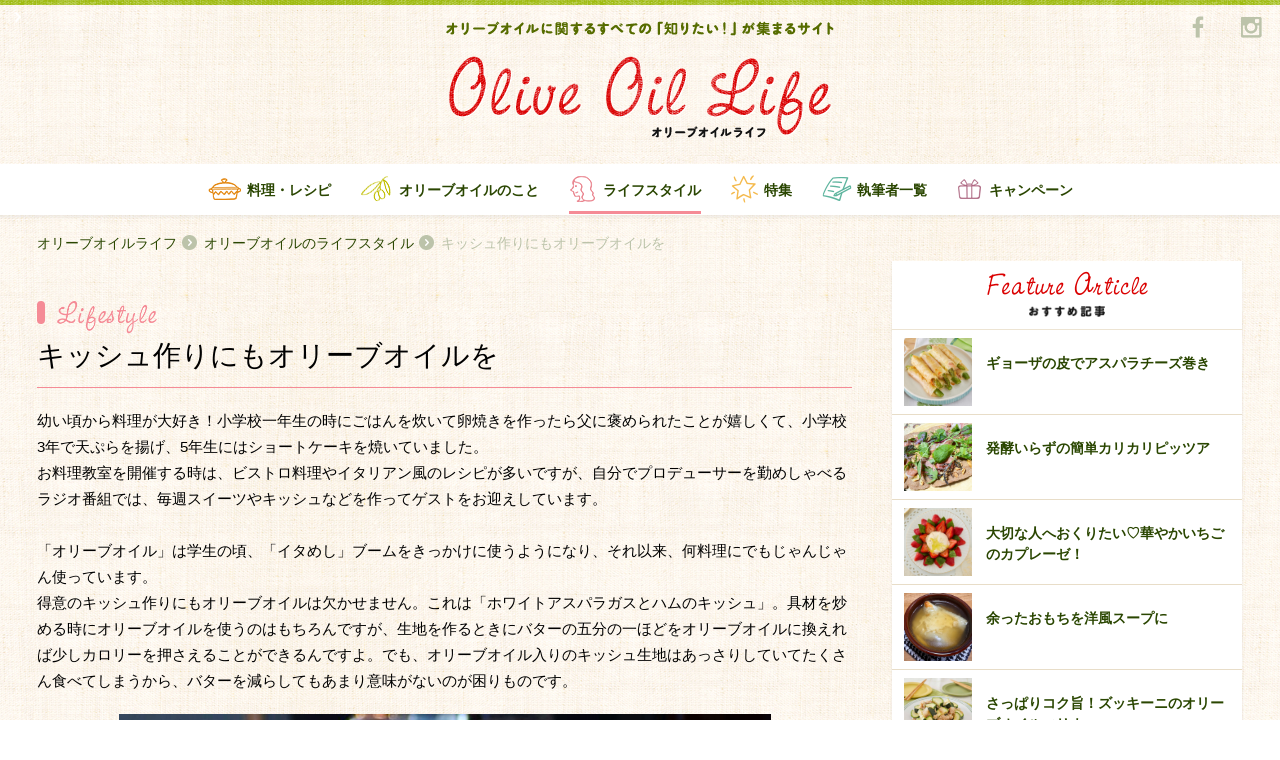

--- FILE ---
content_type: text/html; charset=UTF-8
request_url: https://oliveoillife.jp/lifestyle/852/
body_size: 8956
content:
<!DOCTYPE html>
<html>

<head>
    <meta charset="utf-8">
    <meta http-equiv="X-UA-Compatible" content="IE=edge,chrome=1">
    <meta name="viewport" content="width=device-width, initial-scale=1.0">
    <link rel="shortcut icon" href="https://oliveoillife.jp/wp-content/themes/olive/images/icon/favicon.ico" type="image/x-icon">
  <link rel="canonical" href="https://oliveoillife.jp/lifestyle/852/">
<!-- Google Tag Manager -->
<script>(function(w,d,s,l,i){w[l]=w[l]||[];w[l].push({'gtm.start':
new Date().getTime(),event:'gtm.js'});var f=d.getElementsByTagName(s)[0],
j=d.createElement(s),dl=l!='dataLayer'?'&l='+l:'';j.async=true;j.src=
'https://www.googletagmanager.com/gtm.js?id='+i+dl;f.parentNode.insertBefore(j,f);
})(window,document,'script','dataLayer','GTM-TJQF4WW');</script>
<!-- End Google Tag Manager -->
        <title>キッシュ作りにもオリーブオイルを | Olive Oil Life オリーブオイルライフ</title>
        <meta name="description" content="幼い頃から料理が大好き！小学校一年生の時にごはんを炊いて卵焼きを作ったら父に褒められたことが嬉しくて、小学校3年で天ぷらを揚げ、5年生にはショートケーキを焼いていました。
お料理教室を開催する時は、ビストロ料理やイタリアン風のレシピが多いですが、自分でプロデューサーを勤めしゃべるラジオ番組では、毎週スイーツやキッシュなどを作ってゲストをお迎えしています。

「オリーブオイル」は学生の頃、「イタめし」ブームをきっかけに使うようになり、それ以来、何料理にでもじゃんじゃん使っています。
得意のキッシュ作りにもオリーブオイルは欠かせません。これは「ホワイトアスパラガスとハムのキッシュ」。具材を炒める時にオリーブオイルを使うのはもちろんですが、生地を作るときにバターの五分の一ほどをオリーブオイルに換えれば少しカロリーを押さえることができるんですよ。でも、オリーブオイル入りのキッシュ生地はあっさりしていてたくさん食べてしまうから、バターを減らしてもあまり意味がないのが困りものです。
">
            <meta name="keyword" content="ライフスタイル,">
        <meta property="og:title" content="キッシュ作りにもオリーブオイルを">
    <meta property="og:type" content="article">
    <meta property="og:description" content="幼い頃から料理が大好き！小学校一年生の時にごはんを炊いて卵焼きを作ったら父に褒められたことが嬉しくて、小学校3年で天ぷらを揚げ、5年生にはショートケーキを焼いていました。
お料理教室を開催する時は、ビストロ料理やイタリアン風のレシピが多いですが、自分でプロデューサーを勤めしゃべるラジオ番組では、毎週スイーツやキッシュなどを作ってゲストをお迎えしています。

「オリーブオイル」は学生の頃、「イタめし」ブームをきっかけに使うようになり、それ以来、何料理にでもじゃんじゃん使っています。
得意のキッシュ作りにもオリーブオイルは欠かせません。これは「ホワイトアスパラガスとハムのキッシュ」。具材を炒める時にオリーブオイルを使うのはもちろんですが、生地を作るときにバターの五分の一ほどをオリーブオイルに換えれば少しカロリーを押さえることができるんですよ。でも、オリーブオイル入りのキッシュ生地はあっさりしていてたくさん食べてしまうから、バターを減らしてもあまり意味がないのが困りものです。
">
    <meta property="og:url" content="https://oliveoillife.jp/">
    <meta property="og:image" content="https://oliveoillife.jp/wp-content/uploads/2016/05/yoshiko-l1-_resize2.jpg">
    <meta property="og:image:secure_url" content="https://oliveoillife.jp/wp-content/uploads/2016/05/yoshiko-l1-_resize2.jpg">
    <meta property="og:image:width" content="640" />
    <meta property="og:image:height" content="442" />
    <meta property="og:locale" content="ja_JP" />

    <link rel="stylesheet" href="https://oliveoillife.jp/wp-content/themes/olive/style.css">
    <link rel="stylesheet" href="https://oliveoillife.jp/wp-content/themes/olive/css/style.css">
    <script src="https://oliveoillife.jp/wp-content/themes/olive/js/modernizr-2.8.3.min.js"></script>

    <script>
      (function(i,s,o,g,r,a,m){i['GoogleAnalyticsObject']=r;i[r]=i[r]||function(){
          (i[r].q=i[r].q||[]).push(arguments)},i[r].l=1*new Date();a=s.createElement(o),
            m=s.getElementsByTagName(o)[0];a.async=1;a.src=g;m.parentNode.insertBefore(a,m)
      })(window,document,'script','//www.google-analytics.com/analytics.js','ga');

            ga('create', 'UA-75762064-1', 'auto');
            ga('send', 'pageview');
    </script>
</head>

<body class="page-home beforeLoad spMenu_close">
<!-- Google Tag Manager (noscript) -->
<noscript><iframe src="https://www.googletagmanager.com/ns.html?id=GTM-TJQF4WW"
height="0" width="0" style="display:none;visibility:hidden"></iframe></noscript>
<!-- End Google Tag Manager (noscript) -->
<div id="fb-root"></div>
      <script>(function(d, s, id) {
      var js, fjs = d.getElementsByTagName(s)[0];
      if (d.getElementById(id)) return;
      js = d.createElement(s); js.id = id;
      js.src = "//connect.facebook.net/ja_JP/sdk.js#xfbml=1&version=v2.5&appId=277937982386718";
      fjs.parentNode.insertBefore(js, fjs);
      }(document, 'script', 'facebook-jssdk'));</script>
    <header class="global-header">
        <div class="container">
            <h1 class="gheader-logo_sub">
                <img src="https://oliveoillife.jp/wp-content/themes/olive/images/header/header-title_sub.png" alt="オリーブオイルに関するすべての「知りたい！」が集まるサイト">
            </h1>
            <h2><span class="h_title">オリーブオイルライフ</span></h2>
            <h2 class="gheader-logo_main">
            <p>
            <a href="/">
                <span><img src="https://oliveoillife.jp/wp-content/themes/olive/images/header/header-title_main.png" alt="Olive Oil Life オリーブオイルライフ"></span>
            </a>
            </p>
            </h2>
            <div class="sns-wraper">
                <a href="https://www.facebook.com/katsuyooliveoil/?fref=ts" title="Facebook" target="_blank">
                    <img src="https://oliveoillife.jp/wp-content/themes/olive/images/common/sns/fb_g.png" alt="facebook">
                </a>
<!--
                <a href="" title="Twitter">
                    <img src="https://oliveoillife.jp/wp-content/themes/olive/images/common/sns/tw_g.png" alt="twitter">
                </a>
-->
                <a href="https://www.instagram.com/oliveoillife/" title="Instagram" target="_blank">
                    <img src="https://oliveoillife.jp/wp-content/themes/olive/images/common/sns/insta_g.png" alt="instagram">
                </a>
            </div>
        </div>

        <nav class="gheder-navHolder">
            <div class="gheader-nav_pc">
                <h3 class="gnav-inner recipe ">
                    <a href="/recipe" title="料理・レシピ">料理・レシピ</a>
                </h3>
                <h3 class="gnav-inner oil ">
                    <a href="/knowledge" title="オリーブオイルのこと">オリーブオイルのこと</a>
                </h3>
                <h3 class="gnav-inner life current">
                    <a href="/lifestyle" title="ライフスタイル">ライフスタイル</a>
                </h3>
                <h3 class="gnav-inner special ">
                    <a href="/special" title="特集">特集</a>
                </h3>
                <h3 class="gnav-inner author_list ">
                    <a href="/author" title="執筆者一覧">執筆者一覧</a>
                </h3>
                <h3 class="gnav-inner campaign ">
                    <a href="/campaign202512" title="キャンペーン">キャンペーン</a>
                </h3>
            </div>
            <div class="gheader-nav_spWrapper">
                <div class="gheader-nav_sp">
                    <h3 class="gnav-inner home">
                        <a href="/" title="TOP">TOP</a>
                    </h3>
                    <h3 class="gnav-inner oil">
                        <a href="/knowledge" title="オリーブオイルのこと">オリーブオイルのこと</a>
                    </h3>
                    <h3 class="gnav-inner special">
                        <a href="/special" title="特集一覧">特集一覧</a>
                    </h3>
                    <h3 class="gnav-inner recipe">
                        <a href="/recipe" title="料理・レシピ">料理・レシピ</a>
                    </h3>
                    <h3 class="gnav-inner campaign">
                        <a href="/campaign202512" title="キャンペーン">キャンペーン</a>
                    </h3>
<!--
                    <h3 class="gnav-inner health">
                        <a href="/health" title="健康・栄養">健康・栄養</a>
                    </h3>
-->
                    <h3 class="gnav-inner writer">
                        <a href="/author" title="執筆者一覧">執筆者一覧</a>
                    </h3>
                    <h3 class="gnav-inner life">
                        <a href="/lifestyle" title="ライフスタイル">ライフスタイル</a>
                    </h3>
                    <h3 class="gnav-inner editorial">
                        <a href="/staff" title="OliveOilLife編集部">OliveOilLife編集部</a>
                    </h3>
<!--
                    <h3 class="gnav-inner map">
                        <a href="/map" title="オリーブオイルMAP">オリーブオイルMAP</a>
                    </h3>
-->
                    <h3 class="gnav-inner reqruit">
                        <a href="/ambassador" title="アンバサダー募集">アンバサダー募集</a>
                    </h3>
                </div>
                <ul class="gheader-navSp_aside">
                    <li>
                        <a href="/about" title="about">オリーブオイルライフについて</a>
                    </li>
<!--
                    <li>
                        <a href="/term" title="利用規約">利用規約</a>
                    </li>
                    <li>
                        <a href="/policy" title="プライバシーポリシー">プライバシーポリシー</a>
                    </li>
-->
                    <li>
                        <a href="https://www.wellmira.jp/#contact" title="お問い合わせ" target="_blank">お問い合わせ</a>
                    </li>
                </ul>
            </div>
        </nav>
        <a id="toggle-nav" class="toggle-nav">
            <span class="icon-open">
                <img src="https://oliveoillife.jp/wp-content/themes/olive/images/header/icon-open.png" alt="開く">
            </span>
            <span class="icon-close">
                <img src="https://oliveoillife.jp/wp-content/themes/olive/images/header/icon-close.png" alt="閉じる">
            </span>
        </a>
    </header>

  <div class="container">
      <ul class="breadcrumb">
          <li class="breadcrumb_item"><a href="/">オリーブオイルライフ</a></li>
          <li class="breadcrumb_item"><a href="/lifestyle">オリーブオイルのライフスタイル</a></li>
          <li class="breadcrumb_item"><h1>キッシュ作りにもオリーブオイルを</h1></li>
      </ul>
  </div>

  <div class="main">
    <div class="rightAside">
      <div class="container container-secondary"> 
        <div class="col-left">

<!-- page-content -->  
          <article class="entry">
            <header class="entry-header">
              <h2 class="entry-header_category lifestyle">
                <img class="lifestyle-title_main-detail"  src="https://oliveoillife.jp/wp-content/themes/olive/images/common/life-title_main.png" alt="lifestyle">
              </h2>
              <h2 class="entry-header_title lifestyle">
                キッシュ作りにもオリーブオイルを              </h2>
            </header>

            <div class="entry_content">

              <p class="entry_text">
              幼い頃から料理が大好き！小学校一年生の時にごはんを炊いて卵焼きを作ったら父に褒められたことが嬉しくて、小学校3年で天ぷらを揚げ、5年生にはショートケーキを焼いていました。<br />
お料理教室を開催する時は、ビストロ料理やイタリアン風のレシピが多いですが、自分でプロデューサーを勤めしゃべるラジオ番組では、毎週スイーツやキッシュなどを作ってゲストをお迎えしています。<br />
<br />
「オリーブオイル」は学生の頃、「イタめし」ブームをきっかけに使うようになり、それ以来、何料理にでもじゃんじゃん使っています。<br />
得意のキッシュ作りにもオリーブオイルは欠かせません。これは「ホワイトアスパラガスとハムのキッシュ」。具材を炒める時にオリーブオイルを使うのはもちろんですが、生地を作るときにバターの五分の一ほどをオリーブオイルに換えれば少しカロリーを押さえることができるんですよ。でも、オリーブオイル入りのキッシュ生地はあっさりしていてたくさん食べてしまうから、バターを減らしてもあまり意味がないのが困りものです。<br />
              </p>

                                  <img class="entry_photo" src="https://oliveoillife.jp/wp-content/uploads/2016/05/yoshiko-l1-_resize2.jpg" alt="entry_photo" >
          
              <h3 class="entry_sub-title food">　</h3>
              <a href="/?author=61">
              <div class="entry-author">
                <div class="entry-author_photo" style="background-image:url('https://oliveoillife.jp/wp-content/uploads/2016/05/nishimoto_prof-150x150.jpg');"></div>
                <div class="entry-author_text">
                  <div class="entry-author_name">西本淑子<span class="job">ラジオ・パーソナリティ、料理研究家</span></div>
                  <div class="entry-author_about">ル・コルドンブルー東京校とパリ校、エコール・ル ノートル パリ校に少しずつ通い、東京ガス、東京電力ショールームにて料理＆トークショー、レストラン、カフェ、バーなどのフードメニューのプロデュース、料理教室で講師も務める。<br />
フードアナリスト、ジュニア野菜ソムリエ、食品衛生責任者。ラジオ・パーソナリティーと料理、それぞれ半分ずつ楽しみながら仕事する日々を送る。</div>
                </div>
              </div>
              </a>

            </div>


                            <section class="sec-tag only-sp">
                <div class="tag-outer">
                    <div class="tag-holder">
                        <h2 class="tag-title">関連キーワード</h2>
                        <div class="tag-wraper">
                                                    <a href="/tag?term=203" class="tag">ライフスタイル</a>
                                                                            </div>
                    </div>
                </div>
              </section>
              <section class="sec-tag only-pc">
                <div class="tag-outer">
                    <div class="tag-holder">
                        <h2 class="tag-title">関連キーワード</h2>
                        <div class="tag-wraper">
                                                    <a href="/tag?term=203" class="tag">ライフスタイル</a>
                                                  </div>
                    </div>
                </div>
              </section>
              
                            <div class="entry-bottom pt-30">
                <h3 class="entry_sub-title">関連記事</h3>
                <ul class="article-card">
                            <li class="article-card_item">
                    <article class="media-card">
                    <div class="badge-category lifestyle">ライフスタイル</div>                      <a href="https://oliveoillife.jp/lifestyle/2362/">
                        <div class="media-card_photo-wrap">
                          <figure class="media-card_photo zoom" style="background-image:url('https://oliveoillife.jp/wp-content/uploads/2016/12/fb9c0af9775938530929beb39b29c6af.jpg')")></figure>
                        </div>
                                                <h2 class="media-card_title">古木オリーブの豊かな恵み～ポール ＆ ジョー ボーテ</h2>
                        <div class="media-card_info">
                            <span class="media-card_name">Akikoさん</span>
                            <span class="media-card_date">2016.12.04</span>
                        </div>
                      </a>
                    </article>
                  </li>
                              <li class="article-card_item">
                    <article class="media-card">
                    <div class="badge-category lifestyle">ライフスタイル</div>                      <a href="https://oliveoillife.jp/lifestyle/6496/">
                        <div class="media-card_photo-wrap">
                          <figure class="media-card_photo zoom" style="background-image:url('https://oliveoillife.jp/wp-content/uploads/2018/09/akiko-l411.jpg')")></figure>
                        </div>
                                                <h2 class="media-card_title">三角屋水産（静岡）の桜海老のアヒージョ</h2>
                        <div class="media-card_info">
                            <span class="media-card_name">Akikoさん</span>
                            <span class="media-card_date">2018.09.04</span>
                        </div>
                      </a>
                    </article>
                  </li>
                              <li class="article-card_item">
                    <article class="media-card">
                    <div class="badge-category lifestyle">ライフスタイル</div>                      <a href="https://oliveoillife.jp/lifestyle/1485/">
                        <div class="media-card_photo-wrap">
                          <figure class="media-card_photo zoom" style="background-image:url('https://oliveoillife.jp/wp-content/uploads/2016/08/l1_resize.jpg')")></figure>
                        </div>
                                                <h2 class="media-card_title">オリーブオイルと新鮮食材のある生活</h2>
                        <div class="media-card_info">
                            <span class="media-card_name">長谷川りえさん</span>
                            <span class="media-card_date">2016.08.19</span>
                        </div>
                      </a>
                    </article>
                  </li>
                            </ul>
              </div>
              
              <div class="entry-bottom ranking">
                <h3 class="entry_sub-title">ランキング</h3>
                <ul class="article-card ranking">
                                                      <li class="article-card_item">
                    <article class="media-card">
                      <div class="badge"><img class="number" src="https://oliveoillife.jp/wp-content/themes/olive/images/common/num/num01.png" alt="01"></div>
                          <a href="https://oliveoillife.jp/knowledge/1121/">
                            <div class="media-card_photo-wrap">
                              <figure class="media-card_photo zoom" style="background-image:url('https://oliveoillife.jp/wp-content/uploads/2016/06/a1dbbc2164ea9d02cf66c0232ca2d29c.jpg')")></figure>
                            </div>
                                                        <h2 class="media-card_title">エクストラバージンとピュアの違い</h2>
                            <div class="media-card_info">
                                <span class="media-card_name">片　幸子</span>
                                <span class="media-card_date">2016.06.28</span>
                            </div>
                          </a>
                    </article>
                  </li>
                                                      <li class="article-card_item">
                    <article class="media-card">
                      <div class="badge"><img class="number" src="https://oliveoillife.jp/wp-content/themes/olive/images/common/num/num02.png" alt="01"></div>
                          <a href="https://oliveoillife.jp/lifestyle/4214/">
                            <div class="media-card_photo-wrap">
                              <figure class="media-card_photo zoom" style="background-image:url('https://oliveoillife.jp/wp-content/uploads/2017/08/onya-l-640x480.jpg')")></figure>
                            </div>
                                                        <h2 class="media-card_title">超初心者向け！オリーブオイルの使い方</h2>
                            <div class="media-card_info">
                                <span class="media-card_name">おにゃ</span>
                                <span class="media-card_date">2017.08.27</span>
                            </div>
                          </a>
                    </article>
                  </li>
                                                      <li class="article-card_item">
                    <article class="media-card">
                      <div class="badge"><img class="number" src="https://oliveoillife.jp/wp-content/themes/olive/images/common/num/num03.png" alt="01"></div>
                          <a href="https://oliveoillife.jp/recipe/2904/">
                            <div class="media-card_photo-wrap">
                              <figure class="media-card_photo zoom" style="background-image:url('https://oliveoillife.jp/wp-content/uploads/2017/02/1119_1-640x427.jpg')")></figure>
                            </div>
                                                        <h2 class="media-card_title">サラダにオリーブオイル、 シンプル、かけたて！が、やっぱりおいしい♪</h2>
                            <div class="media-card_info">
                                <span class="media-card_name">片　幸子</span>
                                <span class="media-card_date">2017.06.08</span>
                            </div>
                          </a>
                    </article>
                  </li>
                                  </ul>
              </div>
            </div>
          </article>
<!-- page-content -->
        </div>
<aside class="col-right">
        <aside class="col-right">


                    <div class="right-each hasShadow feature">
                        <article class="bg-white">
                            <div class="right-header">
                                <h2 class="title-main">
                                    <img src="https://oliveoillife.jp/wp-content/themes/olive/images/common/feature-title_main.png" alt="Feature Article">
                                </h2>
                                <h3 class="title-sub">
                                    <img src="https://oliveoillife.jp/wp-content/themes/olive/images/common/feature-title_sub.png" alt="おすすめ記事">
                                </h3>
                            </div>
                            <div class="right-contents hasImage">
                                <ul>
                                                                      <li>
                                      <a href="https://oliveoillife.jp/recipe/14886/">
                                        <div class="image-holder anystretch" data-stretch="https://oliveoillife.jp/wp-content/uploads/2024/03/1428_1.jpg"></div>
                                        <div class="content-holder">ギョーザの皮でアスパラチーズ巻き</div>
                                       </a>
                                    </li>
                                                                      <li>
                                      <a href="https://oliveoillife.jp/recipe/17615/">
                                        <div class="image-holder anystretch" data-stretch="https://oliveoillife.jp/wp-content/uploads/2026/01/b0554f731e58b91195122102d15567d7.jpg"></div>
                                        <div class="content-holder">発酵いらずの簡単カリカリピッツア</div>
                                       </a>
                                    </li>
                                                                      <li>
                                      <a href="https://oliveoillife.jp/recipe/16313/">
                                        <div class="image-holder anystretch" data-stretch="https://oliveoillife.jp/wp-content/uploads/2025/02/1438_1.jpg"></div>
                                        <div class="content-holder">大切な人へおくりたい♡華やかいちごのカプレーゼ！</div>
                                       </a>
                                    </li>
                                                                      <li>
                                      <a href="https://oliveoillife.jp/recipe/17584/">
                                        <div class="image-holder anystretch" data-stretch="https://oliveoillife.jp/wp-content/uploads/2026/01/82986cb96e629bff2c1e03922085bdb7.jpeg"></div>
                                        <div class="content-holder">余ったおもちを洋風スープに</div>
                                       </a>
                                    </li>
                                                                      <li>
                                      <a href="https://oliveoillife.jp/recipe/15360/">
                                        <div class="image-holder anystretch" data-stretch="https://oliveoillife.jp/wp-content/uploads/2024/07/1427_1.jpg"></div>
                                        <div class="content-holder">さっぱりコク旨！ズッキーニのオリーブオイルマリネ</div>
                                       </a>
                                    </li>
                                                                  </ul>
                            </div>
                        </article>
                    </div>

                    <div class="right-each hasShadow ranking">
                        <article class="bg-white">
                            <div class="right-header">
                                <h2 class="title-main">
                                    <img src="https://oliveoillife.jp/wp-content/themes/olive/images/sidebar/ranking-title_main.png" alt="Ranking">
                                </h2>
                                <h3 class="title-sub">
                                    <img src="https://oliveoillife.jp/wp-content/themes/olive/images/sidebar/ranking-title_sub.png" alt="ランキング">
                                </h3>
                            </div>
                            <div class="right-contents hasImage">
                                <ul>

                                                                                                      <li>
                                    <a href="https://oliveoillife.jp/knowledge/1121/ ">
                                    <div class="image-holder anystretch" data-stretch="https://oliveoillife.jp/wp-content/uploads/2016/06/a1dbbc2164ea9d02cf66c0232ca2d29c.jpg">
                                      <span class="num"><img src="https://oliveoillife.jp/wp-content/themes/olive/images/common/num/num01.png" alt="1"></span>
                                    </div>
                                    <div class="content-holder">エクストラバージンとピュアの違い</div>
                                     </a>
                                    </li>
                                                                                                      <li>
                                    <a href="https://oliveoillife.jp/lifestyle/4214/ ">
                                    <div class="image-holder anystretch" data-stretch="https://oliveoillife.jp/wp-content/uploads/2017/08/onya-l-640x480.jpg">
                                      <span class="num"><img src="https://oliveoillife.jp/wp-content/themes/olive/images/common/num/num02.png" alt="2"></span>
                                    </div>
                                    <div class="content-holder">超初心者向け！オリーブオイルの使い方</div>
                                     </a>
                                    </li>
                                                                                                      <li>
                                    <a href="https://oliveoillife.jp/recipe/2904/ ">
                                    <div class="image-holder anystretch" data-stretch="https://oliveoillife.jp/wp-content/uploads/2017/02/1119_1-640x427.jpg">
                                      <span class="num"><img src="https://oliveoillife.jp/wp-content/themes/olive/images/common/num/num03.png" alt="3"></span>
                                    </div>
                                    <div class="content-holder">サラダにオリーブオイル、 シンプル、かけたて！が、やっぱりおいしい♪</div>
                                     </a>
                                    </li>
                                                                                                      <li>
                                    <a href="https://oliveoillife.jp/recipe/9155/ ">
                                    <div class="image-holder anystretch" data-stretch="https://oliveoillife.jp/wp-content/uploads/2019/11/IMG_3172-640x480.jpg">
                                      <span class="num"><img src="https://oliveoillife.jp/wp-content/themes/olive/images/common/num/num04.png" alt="4"></span>
                                    </div>
                                    <div class="content-holder">レンジ蒸しで甘く</div>
                                     </a>
                                    </li>
                                                                                                      <li>
                                    <a href="https://oliveoillife.jp/recipe/10797/ ">
                                    <div class="image-holder anystretch" data-stretch="https://oliveoillife.jp/wp-content/uploads/2021/01/6dbb12affd0077d7e637ab7d9e81f01b.jpg">
                                      <span class="num"><img src="https://oliveoillife.jp/wp-content/themes/olive/images/common/num/num05.png" alt="5"></span>
                                    </div>
                                    <div class="content-holder">豆腐がチーズに変身!?</div>
                                     </a>
                                    </li>
                                                                  </ul>
                            </div>
                        </article>
                    </div>


                    <a href="https://www.j-oil.com/sp/gotochi/" onclick="ga('send','event','banner','Click','ご当地アヒージョ',1);" target="_blank">
                    <div class="right-each align-center">
                          <img src="https://oliveoillife.jp/wp-content/themes/olive/images/joil/joil_banner3.png" class="side_banner" alt="バナー">
                    </div>
                    </a>

 <li id="text-2" class="widget widget_text">			<div class="textwidget"></div>
		</li>

<!--
                    <div class="right-each specialBanner">
                        <ul class="banner-list">
                          <li class="banner-list_item">
                            <a href="#" title="">
                                <img src="https://oliveoillife.jp/wp-content/themes/olive/images/sidebar/banner-special.png" alt="特集バナー">
                            </a>
                          </li>
                          <li class="banner-list_item">
                            <a href="#" title="">
                                <img src="https://oliveoillife.jp/wp-content/themes/olive/images/sidebar/banner-special.png" alt="特集バナー">
                            </a>
                          </li>
                          <li class="banner-list_item">
                            <a href="#" title="">
                                <img src="https://oliveoillife.jp/wp-content/themes/olive/images/sidebar/banner-special.png" alt="特集バナー">
                            </a>
                          </li>
                        </ul>
                    </div>
-->


                    <div class="right-each hasShadow special">
                        <article class="bg-white">
                            <div class="right-header">
                                <h2 class="title-main">
                                    <img src="https://oliveoillife.jp/wp-content/themes/olive/images/sidebar/special-title_main.png" alt="Special">
                                </h2>
                                <h3 class="title-sub">
                                    <img src="https://oliveoillife.jp/wp-content/themes/olive/images/sidebar/special-title_sub.png" alt="特集">
                                </h3>
                            </div>
                            <div class="right-contents">
                                <ul>
                                                                        <li>
                                      <a href="https://oliveoillife.jp/special/17631/">
                                       <div class="content-holder">今日はどんな鍋にする？鍋レシピ特集</div>
                                       </a>
                                    </li>
                                                                        <li>
                                      <a href="https://oliveoillife.jp/special/17607/">
                                       <div class="content-holder">月間「いいね！」ランキング　 12月のベスト3発表！</div>
                                       </a>
                                    </li>
                                                                        <li>
                                      <a href="https://oliveoillife.jp/special/17570/">
                                       <div class="content-holder">アレンジいろいろ♪もちレシピ特集</div>
                                       </a>
                                    </li>
                                                                        <li>
                                      <a href="https://oliveoillife.jp/special/17563/">
                                       <div class="content-holder">年越しそばにいかがですか？そばレシピ特集</div>
                                       </a>
                                    </li>
                                                                        <li>
                                      <a href="https://oliveoillife.jp/special/17537/">
                                       <div class="content-holder">ぽかぽかあったか♡〇〇鍋レシピ特集</div>
                                       </a>
                                    </li>
                                                                        <li>
                                      <a href="/special">
                                        <div class="content-holder show-list">一覧を見る</div>
                                      </a>
                                    </li>
                                </ul>
                            </div>
                        </article>
                    </div>

                    <a href="/campaign202512/" title="キャンペーン">
                        <div class="right-each campaignBanner">
                            <img src="https://oliveoillife.jp/wp-content/themes/olive/images/campaign11/main_visual.png" class="" alt="キャンペーン">
                        </div>
                    </a>


                    <div class="right-each hasShadow topics">
                        <article class="bg-white">
                            <div class="right-header">
                                <h2 class="title-main">
                                    <img src="https://oliveoillife.jp/wp-content/themes/olive/images/sidebar/topics-title_main.png" alt="Topics">
                                </h2>
                                <h3 class="title-sub">
                                    <img src="https://oliveoillife.jp/wp-content/themes/olive/images/sidebar/topics-title_sub.png" alt="お知らせ">
                                </h3>
                            </div>
                            <div class="right-contents hasDate">
                                <ul>
                                    <li>
                                    <a href="https://oliveoillife.jp/info/8149/">
                                      <div class="content-holder">第4期アンバサダーを募集します<span class="content-date">2019.06.17</span></div>
                                       </a>
                                    </li>
                                    <li>
                                    <a href="https://oliveoillife.jp/info/6086/">
                                      <div class="content-holder">第3期アンバサダーを募集します<span class="content-date">2018.06.26</span></div>
                                       </a>
                                    </li>
                                    <li>
                                    <a href="https://oliveoillife.jp/info/3799/">
                                      <div class="content-holder">第2期アンバサダーを募集します<span class="content-date">2017.06.24</span></div>
                                       </a>
                                    </li>
                                </ul>
                            </div>
                        </article>
                    </div>
                                        <a href="https://www.j-oil.com/oliveoil/"onclick="ga('send','event','banner','Click','味の素オリーブオイル',1);" target="_blank">
                    <div class="right-each align-center">
                          <img src="https://oliveoillife.jp/wp-content/themes/olive/images/joil/joil_banner1.png" class="side_banner" alt="バナー">
                    </div>
                    </a>
                    
                                        <a href="https://shop.j-oil.com/?utm_source=ool_br&utm_medium=fr_jo_dsp&utm_campaign=all_al_00_00" onclick="ga('send','event','banner','Click','ECサイトバナー',1);" target="_blank">
                    <div class="right-each align-center">
                          <img src="https://oliveoillife.jp/wp-content/themes/olive/images/joil/joil_banner_online.jpg" class="side_banner" alt="バナー">
                    </div>
                    </a>
                    
                    <div class="right-each about ">
                        <article class="bg-green">
                            <div class="right-header">
                                <h2 class="title-main">
                                    <img src="https://oliveoillife.jp/wp-content/themes/olive/images/sidebar/about-title.png" alt="Ranking">
                                </h2>
                                <h3 class="title-sub">
                                    <img src="https://oliveoillife.jp/wp-content/themes/olive/images/sidebar/about-logotext.png" alt="Olive Oil Life">
                                </h3>
                            </div>
                            <a href="/about">
                            <div class="right-contents">
                               <span class="normal-lead">
オリーブオイルは、どんな料理にも合う魔法の調味料。そんなオリーブオイルのある「暮らし」や「物語」を、みなさんと一緒に見つけていきたいと願い、「オリーブオイルライフ」という名前をつけました。オリーブオイルの魅力を発信し、オリーブオイルの素晴らしさを多くの方々に知っていただくために、様々な取り組みを行っていきたいと思います。
                               </span>
                            </div>
                            </a>
                        </article>
                    </div>

                    <div class="right-each editorial">
                        <article class="">
                            <a href="/staff" class="arrow-left">
                                  OliveOilLife編集部
                                <span class="icon"></span>
                            </a>
                        </article>
                    </div>
                    <div class="right-each requruit">
                        <article class="">
                            <a href="/ambassador" class="arrow-left">
                                <h2 class="title">アンバサダー募集</h2>
                                <h3 class="lead">Olive Oil Lifeを盛り上げてくれる、<br>仲間を募集しています。</h3>
                                <span class="icon"></span>

                            </a>
                        </article>
                    </div>
        </aside>
  </aside>

      </div><!-- /container -->
    </div><!-- /rightAside -->
  </div><!-- /main -->

  <div class="container">
     <ul class="breadcrumb">
        <li class="breadcrumb_item"><a href="/">オリーブオイルライフ</a></li>
        <li class="breadcrumb_item"><a href="/lifestyle">オリーブオイルのライフスタイル</a></li>
        <li class="breadcrumb_item">キッシュ作りにもオリーブオイルを</li>
     </ul>
  </div>
<footer class="global-footer">
        <div class="container"><span class="borderTop"></span></div>
        <div class="footer-top">
            <div class="container">
                <section class="footer-instagram">
                    <header class="footer-title">
                        <span class="logo"><img src="https://oliveoillife.jp/wp-content/themes/olive/images/common/sns/insta_g2.png" alt=""></span>
                        <span class="logo-text"><img src="https://oliveoillife.jp/wp-content/themes/olive/images/common/sns/insta-title.png" alt=""></span>
                        <a href="https://www.instagram.com/oliveoillife/" class="link-to" target="_blank"></a>
                    </header>

                    <div class="instaPic-wraper">
                        <ul id="instagram_box">
                        </ul>
                    </div>
                    <div class="showlist-wraper">
                        <a href="https://www.instagram.com/oliveoillife/"  target="_blank" class="show-list">@oliveoillife</a>                                 </div>
                </section>
                <section class="footer-facebook">
                    <header class="footer-title">
                        <span class="logo"><img src="https://oliveoillife.jp/wp-content/themes/olive/images/common/sns/fb_g2.png" alt=""></span>
                        <span class="logo-text"><img src="https://oliveoillife.jp/wp-content/themes/olive/images/common/sns/fb-title.png" alt=""></span>
                    </header>
                    <div class="fb-wrapper">
<div class="fb-page" data-href="https://www.facebook.com/katsuyooliveoil/" data-tabs="e.g" data-width="450" data-height="225" data-small-header="false" data-adapt-container-width="true" data-hide-cover="false" data-show-facepile="true"><div class="fb-xfbml-parse-ignore"><blockquote cite="https://www.facebook.com/katsuyooliveoil/"><a href="https://www.facebook.com/katsuyooliveoil/">オリーブオイル活用術</a></blockquote></div></div>
                    </div>
                </section>
                <a class="back2Top" id="back2Top"><img src="https://oliveoillife.jp/wp-content/themes/olive/images/common/icons/go-top.png" alt="ページ上部に戻る"></a>
            </div>
        </div>
        <div class="footer-bottom">
            <div class="container">
                <section class="footer-navHolder">
                    <div class="gfooter-nav_sp">
                        <h3 class="gnav-inner home">
                            <a href="/" title="オリーブオイルライフTOP">オリーブオイルライフTOP</a>
                        </h3>
                        <h3 class="gnav-inner oil">
                            <a href="/knowledge" title="オリーブオイルのこと">オリーブオイルのこと</a>
                        </h3>
                        <h3 class="gnav-inner special">
                            <a href="/special" title="特集一覧">特集一覧</a>
                        </h3>
                        <h3 class="gnav-inner recipe">
                            <a href="/recipe" title="料理・レシピ">料理・レシピ</a>
                        </h3>
                        <h3 class="gnav-inner campaign">
                            <a href="/campaign202412" title="キャンペーン">キャンペーン</a>
                        </h3>
                        <h3 class="gnav-inner health">
                            <a href="/health" title="健康・栄養">健康・栄養</a>
                        </h3>
                        <h3 class="gnav-inner writer">
                            <a href="/author" title="執筆者一覧">執筆者一覧</a>
                        </h3>
                        <h3 class="gnav-inner life">
                            <a href="/lifestyle" title="ライフスタイル">ライフスタイル</a>
                        </h3>
                        <h3 class="gnav-inner editorial">
                            <a href="/staff" title="OliveOilLife編集部">OliveOilLife編集部</a>
                        </h3>
                        <h3 class="gnav-inner map">
                            <a href="/map" title="オリーブオイルMAP">オリーブオイルMAP</a>
                        </h3>
                        <h3 class="gnav-inner reqruit">
                            <a href="/ambassador" title="アンバサダー募集">アンバサダー募集</a>
                        </h3>
                    </div>
                    <ul class="gfooter-navSp_aside">
                        <li>
                            <a href="/about" title="about" >オリーブオイルライフについて</a>
                        </li>
<!--
                        <li>
                            <a href="/term" title="利用規約">利用規約</a>
                        </li>
                        <li>
                            <a href="/policy" title="プライバシーポリシー">プライバシーポリシー</a>
                        </li>
-->
                        <li>
                            <a href="https://www.wellmira.jp/#contact" title="お問い合わせ" target="_blank">お問い合わせ</a>
                        </li>
                    </ul>
                    <div class="gfooter-nav_pc">
                        <div class="col">
                            <h3 class="gnav-inner">
                                <a href="/" title="オリーブオイルライフTOP">オリーブオイルライフTOP</a>
                            </h3>
                            <h3 class="gnav-inner">
                                <a href="/knowledge" title="オリーブオイルのこと">オリーブオイルのこと</a>
                            </h3>
                            <h3 class="gnav-inner">
                                <a href="/recipe" title="料理・レシピ">料理・レシピ</a>
                            </h3>
<!--
                            <h3 class="gnav-inner">
                                <a href="/health" title="健康・栄養">健康・栄養</a>
                            </h3>
-->
                            <h3 class="gnav-inner">
                                <a href="/lifestyle" title="ライフスタイル">ライフスタイル</a>
                            </h3>
<!--
                            <h3 class="gnav-inner">
                                <a href="/map" title="オリーブオイルMAP">オリーブオイルMAP</a>
-->
                            </h3>
                        </div>
                        <div class="col">
                            <h3 class="gnav-inner">
                                <a href="/special" title="特集一覧">特集一覧</a>
                            </h3>
                            <h3 class="gnav-inner">
                                <a href="/campaign202512" title="キャンペーン">キャンペーン</a>
                            </h3>
                            <h3 class="gnav-inner">
                                <a href="/author" title="執筆者一覧">執筆者一覧</a>
                            </h3>
                            <h3 class="gnav-inner">
                                <a href="/staff" title="OliveOilLife編集部">OliveOilLife編集部</a>
                            </h3>
                            <h3 class="gnav-inner">
                                <a href="/ambassador" title="アンバサダー募集">アンバサダー募集</a>
                            </h3>
                        </div>
                        <div class="col">
                            <h3 class="gnav-inner">
                                <a href="/about" title="about">オリーブオイルライフについて</a>
                            </h3>
<!--
                            <h3 class="gnav-inner">
                                <a href="/policy" title="プライバシーポリシー">プライバシーポリシー</a>
                            </h3>
                            <h3 class="gnav-inner">
                                <a href="/term" title="利用規約">利用規約</a>
                            </h3>
-->
                            <h3 class="gnav-inner">
                                <a href="https://www.wellmira.jp/#contact" title="お問い合わせ" target="_blank">お問い合わせ</a>
                            </h3>
                        </div>
                    </div>

                </section>
                <section class="sns-wraper_footer">
                    <div class="sns_footer">
                        <a href="https://www.facebook.com/katsuyooliveoil/?fref=ts" title="Facebook" class="f_f" target="_blank">
                            <img src="https://oliveoillife.jp/wp-content/themes/olive/images/common/sns/fb_w.png" alt="facebook">
                        </a>
<!--
                        <a href="" title="Twitter" class="f_tw">
                            <img src="https://oliveoillife.jp/wp-content/themes/olive/images/common/sns/tw_w.png" alt="twitter">
                        </a>
-->
                        <a href="https://www.instagram.com/oliveoillife/" title="Instagram" class="f_ig ml-16" target="_blank">
                            <img src="https://oliveoillife.jp/wp-content/themes/olive/images/common/sns/insta_w.png" alt="instagram">
                        </a>

                    </div>
                </section>
                <section class="footer-logoHolder">
                    <h2 class="footer-logo_sub"><img src="https://oliveoillife.jp/wp-content/themes/olive/images/footer/footer-title_sub.png" alt="オリーブオイルに関するすべての「知りたい！」が集まるサイト"></h2>
                    <a href="/">
                    <h3 class="footer-logo_main"><img src="https://oliveoillife.jp/wp-content/themes/olive/images/footer/footer-title_main.png" alt="Olive Oil Life オリーブオイルライフ"></h3>
                    </a>
                </section>
                <div class="copyright"><p>&copy; Wellmira Inc. All rights Reserved.</p></div>
            </div>
        </div>
</footer>
    <script>window.jQuery || document.write('<script src="https://oliveoillife.jp/wp-content/themes/olive/js/jquery-1.12.4.min.js"><\/script>')</script>
    <script src="https://oliveoillife.jp/wp-content/themes/olive/js/index.js"></script>
    <script src="https://oliveoillife.jp/wp-content/themes/olive/js/youtube.js"></script>
    <script src="https://oliveoillife.jp/wp-content/themes/olive/js/word.js"></script>
    <script src="https://oliveoillife.jp/wp-content/themes/olive/js/add.js"></script>
    <script src="https://apis.google.com/js/platform.js" async defer>
      {lang: 'ja'}
    </script>
    <script>
      var clientId = '  27979bb1f7d74e77bb3ebdf1d15ac250';
      var cristianoUserId = '2977514319';
      var token = '2977514319.27979bb.dc5591168c6a457fbebb99e1e5c3a9eb';
      jQuery.ajax({
        url: 'https://api.instagram.com/v1/users/' + cristianoUserId + '/media/recent?access_token=' + token,
        type: 'GET',
        dataType: 'jsonp',
      }).done(function (data) {
        jQuery.each(data.data,function(i,item){
          var imgurl = item.images.low_resolution.url; //画像のURLを取得
          var link = item.link; //リンクを取得
          var tag = '<li><a href="' + link + '" target="_blank"><img src="' + imgurl + '" alt="instagram_image"></a></li>';
          jQuery('#instagram_box').append(tag);
          if (i === 9) {
            return false;
          }
        });
        return false;
      }).fail(function (err) {
      });
    </script>
    <!-- オリーブオイルライフ YTM -->
    <script type="text/javascript">
      (function () {
        var tagjs = document.createElement("script");
        var s = document.getElementsByTagName("script")[0];
        tagjs.async = true;
        tagjs.src = "//s.yjtag.jp/tag.js#site=ZeCFJfA";
        s.parentNode.insertBefore(tagjs, s);
      }());
    </script>
    <noscript>
      <iframe src="//b.yjtag.jp/iframe?c=ZeCFJfA" width="1" height="1" frameborder="0" scrolling="no" marginheight="0" marginwidth="0"></iframe>
    </noscript>
    <!-- YTM end -->

    <script type="text/javascript">
    (function(a,b,c,d,e,f,g){
      e='//d.nakanohito.jp/ua/uwa.js';
      a['UlGlobalObject']=d;a[d]=a[d]||function(){(a[d].q=a[d].q||[]).push(arguments)};
      a[d].l=1*new Date();
      f=b.createElement(c),g=b.getElementsByTagName(c)[0];
      f.async=1;f.src=e;g.parentNode.insertBefore(f,g)
    })(window,document,'script','_uao');

    _uao('init', '19479854', {oem_id: 7,fpf: true});
    _uao('set', 'lg_id', '');
    _uao('send', 'pv');
    </script>
    </body>
</html>


--- FILE ---
content_type: text/css
request_url: https://oliveoillife.jp/wp-content/themes/olive/css/style.css
body_size: 15896
content:
@charset "UTF-8";
/* =============================================================================
   Foundation
============================================================================= */
/* ======================================
   Reset
====================================== */
/* http://meyerweb.com/eric/tools/css/reset/ 
   v2.0 | 20110126
   License: none (public domain)
*/
html, body, div, span, applet, object, iframe,
h1, h2, h3, h4, h5, h6, p, blockquote, pre,
a, abbr, acronym, address, big, cite, code,
del, dfn, em, img, ins, kbd, q, s, samp,
small, strike, strong, sub, sup, tt, var,
b, u, i, center,
dl, dt, dd, ol, ul, li,
fieldset, form, label, legend,
table, caption, tbody, tfoot, thead, tr, th, td,
article, aside, canvas, details, embed,
figure, figcaption, footer, header, hgroup,
menu, nav, output, ruby, section, summary,
time, mark, audio, video {
  margin: 0;
  padding: 0;
  border: 0;
  font-size: 100%;
  font: inherit;
  vertical-align: baseline;
}

/* HTML5 display-role reset for older browsers */
article, aside, details, figcaption, figure,
footer, header, hgroup, menu, nav, section {
  display: block;
}

body {
  line-height: 1;
}

ol, ul {
  list-style: none;
}

blockquote, q {
  quotes: none;
}

blockquote:before, blockquote:after,
q:before, q:after {
  content: '';
  content: none;
}

table {
  border-collapse: collapse;
  border-spacing: 0;
}

/* ======================================
   Base
====================================== */
*, *:before, *:after {
  -moz-box-sizing: border-box;
  -webkit-box-sizing: border-box;
  -o-box-sizing: border-box;
  -ms-box-sizing: border-box;
  box-sizing: border-box;
}

html {
  font-size: 62.5%;
  height: 100%;
}

body {
  width: 100%;
  min-width: 1246px;
  font-size: 14px;
  color: #000;
  line-height: 1.0;
  vertical-align: baseline;
  font-family: "ヒラギノ角ゴ ProN W3", HiraKakuPro-W3, "Helvetica", "Hiragino Kaku Gothic ProN", "メイリオ",  Meiryo,  sans-serif;
}
@media screen and (max-width: 680px) {
  body {
    min-width: 0;
  }
}

img {
  opacity: 1;
  transition: opacity 0.4s ease 0s;
}

@media screen and (max-width: 480px) {
  img {
    transition: none;
  }
}
body {
  background-image: url("../images/common/bg.jpg");
}

a {
  color: #2a4601;
  text-decoration: none;
  opacity: 1;
  -webkit-font-smoothing: antialiased;
  transition: all 0.3s ease;
}
a > img,
a .anystretch > img {
  transition: transform 0.1s linear;
}
a:hover, a.hover {
  color: #628134;
  opacity: 0.7;
}
a:hover > img,
a:hover .anystretch > img, a.hover > img,
a.hover .anystretch > img {
  transform: scale(1.03);
}

/* =============================================================================
   Layout
============================================================================= */
/* ======================================
   Layout
====================================== */
.main {
  margin-left: auto;
  margin-right: auto;
  margin-bottom: 60px;
}
@media screen and (max-width: 680px) {
  .main {
    margin-bottom: 10px;
  }
}

.container {
  width: 1246px;
  margin-left: auto;
  margin-right: auto;
  padding-left: 20px;
  padding-right: 20px;
}
@media screen and (max-width: 680px) {
  .container {
    width: 100%;
    padding-left: 14px;
    padding-right: 14px;
  }
}

.rightAside {
  width: 100%;
}
.rightAside:after {
  content: " ";
  display: block;
  clear: both;
}
.rightAside .col-left,
.rightAside .col-right {
  float: left;
}
.rightAside .col-left {
  width: 855px;
  padding-right: 40px;
}
.rightAside .col-right {
  width: 350px;
}
@media screen and (max-width: 680px) {
  .rightAside > .container {
    padding-left: 0;
    padding-right: 0;
  }
  .rightAside .col-left,
  .rightAside .col-right {
    float: none;
    width: 100%;
  }
  .rightAside .col-left {
    padding-right: 0;
  }
}

/* ======================================
   Header
====================================== */
.global-header {
  width: 100%;
  position: relative;
  padding-top: 20px;
  text-align: center;
}
@media screen and (max-width: 680px) {
  .global-header {
    padding-top: 12px;
  }
}
.global-header:before {
  background-image: url('../images/header/header-bg_border.png?1455606738');
  content: "";
  display: block;
  width: 100%;
  position: absolute;
  top: 0;
  left: 0;
  height: 5px;
}
@media screen and (max-width: 680px) {
  .global-header:before {
    height: 5px;
  }
}
.global-header .container {
  position: relative;
}

.gheader-logo_sub {
  margin-bottom: 18px;
}
@media screen and (max-width: 680px) {
  .gheader-logo_sub {
    margin-bottom: 6px;
  }
}
.gheader-logo_sub img {
  line-height: 0;
}
.gheader-logo_sub img {
  width: 388px;
}
@media screen and (max-width: 680px) {
  .gheader-logo_sub img {
    width: 194px;
  }
}

.gheader-logo_main {
  margin-bottom: 24px;
}
@media screen and (max-width: 680px) {
  .gheader-logo_main {
    margin-bottom: 8px;
  }
}
.gheader-logo_main img {
  line-height: 0;
}
.gheader-logo_main img {
  width: 384px;
}
@media screen and (max-width: 680px) {
  .gheader-logo_main img {
    width: 192px;
  }
}

.sns-wraper {
  display: inline-block;
  vertical-align: middle;
  *vertical-align: auto;
  *zoom: 1;
  *display: inline;
  position: absolute;
  right: 0;
  top: -4px;
}
.sns-wraper:after {
  content: " ";
  display: block;
  clear: both;
}
@media screen and (max-width: 680px) {
  .sns-wraper {
    display: none;
  }
}
.sns-wraper a {
  display: inline-block;
  vertical-align: middle;
  *vertical-align: auto;
  *zoom: 1;
  *display: inline;
  width: 25px;
  height: 25px;
  line-height: 25px;
  float: left;
  text-align: center;
  margin-left: 28px;
}
.sns-wraper a:first-child {
  margin-left: 0;
}

.gheder-navHolder {
  background-color: #FFF;
  position: relative;
  box-shadow: 0px 2px 2px 1px rgba(153, 153, 153, 0.1);
}
.gheder-navHolder:after {
  content: " ";
  display: block;
  clear: both;
}
@media screen and (max-width: 680px) {
  .gheder-navHolder {
    box-shadow: none;
    background-color: #bcc3aa;
    position: relative;
    z-index: 2;
    background-color: #bcc3aa;
  }
}

.gheader-nav_pc {
  margin: 0 auto;
  text-align: center;
  display: inline-block;
  vertical-align: middle;
  *vertical-align: auto;
  *zoom: 1;
  *display: inline;
  padding: 11px 0 1px;
}
.gheader-nav_pc:after {
  content: " ";
  display: block;
  clear: both;
}
@media screen and (max-width: 680px) {
  .gheader-nav_pc {
    display: none;
  }
}
.gheader-nav_pc .gnav-inner {
  margin-left: 30px;
  padding-bottom: 8px;
}
.gheader-nav_pc .gnav-inner:first-child {
  margin-left: 0;
}
.gheader-nav_pc .gnav-inner.current.recipe {
  border-bottom: 3px solid #ed8b00;
}
.gheader-nav_pc .gnav-inner.current.oil {
  border-bottom: 3px solid #d1c500;
}
.gheader-nav_pc .gnav-inner.current.health {
  border-bottom: 3px solid #0dc9a8;
}
.gheader-nav_pc .gnav-inner.current.life {
  border-bottom: 3px solid #f58b96;
}
.gheader-nav_pc .gnav-inner.current.map {
  border-bottom: 3px solid #b48f6a;
}
.gheader-nav_pc .gnav-inner.current.campaign {
  border-bottom: 3px solid #ab6981;
}
.gheader-nav_pc .gnav-inner.current.special {
  border-bottom: 3px solid #F6C873;
}
.gheader-nav_pc .gnav-inner.current.author_list {
  border-bottom: 3px solid #63B6A0;
}

.gheader-nav_pc .gnav-inner a {
  background-repeat: no-repeat;
  background-position: left center;
  display: block;
  height: 28px;
  padding-top: 8px;
}
.gheader-nav_pc .recipe a {
  padding-left: 40px;
  background-image: url('../images/common/icons/header-recipe.png?1455610116');
}
.gheader-nav_pc .oil a {
  padding-left: 38px;
  background-image: url('../images/common/icons/header-oil.png?1455610142');
}
.gheader-nav_pc .health a {
  padding-left: 36px;
  background-image: url('../images/common/icons/header-health.png?1455610172');
}
.gheader-nav_pc .life a {
  padding-left: 34px;
  background-image: url('../images/common/icons/header-life.png?1455610200');
}
.gheader-nav_pc .map a {
  padding-left: 30px;
  background-image: url('../images/common/icons/header-map.png?1455610220');
}
.gheader-nav_pc .campaign a {
  padding-left: 32px;
  background-image: url('../images/common/icons/header-campaign.png?1455610248');
}

.gheader-nav_pc .special a {
  padding-left: 33px;
  background-image: url('../images/common/icons/header-special.png');
}
.gheader-nav_pc .author_list a {
  padding-left: 35px;
  background-image: url('../images/common/icons/header-author_list.png');
}

.gnav-inner {
  float: left;
}
.gnav-inner a {
  font-size: 14px;
  font-weight: bold;
}
@media screen and (max-width: 680px) {
  .gnav-inner a {
    font-size: 12px;
  }
}

.gheader-nav_spWrapper {
  position: absolute;
  left: 0;
  top: 0;
  width: 100%;
  background-color: #bcc3aa;
  animation-duration: 0.4s;
  transition: all 0.3s ease-out;
}
.spMenu_open .gheader-nav_spWrapper {
  animation-name: fade-in_op;
}

@keyframes fade-in_op {
  0% {
    display: none;
    opacity: 0;
  }
  1% {
    display: block;
    opacity: 0;
  }
  100% {
    display: block;
    opacity: 1;
  }
}
.gheader-nav_spWrapper,
.gfooter-nav_sp,
.gfooter-navSp_aside {
  display: none;
}

.gheader-nav_sp,
.gfooter-nav_sp {
  display: none;
  border-top: 1px solid #e0e4d7;
}
.gheader-nav_sp:after,
.gfooter-nav_sp:after {
  content: " ";
  display: block;
  clear: both;
}
.gheader-nav_sp .gnav-inner,
.gfooter-nav_sp .gnav-inner {
  padding-left: 15px;
  width: 50%;
  border-bottom: 1px solid #e0e4d7;
}
.gheader-nav_sp .gnav-inner.home,
.gfooter-nav_sp .gnav-inner.home {
  width: 100%;
  padding-left: 0;
}
.gheader-nav_sp .gnav-inner.home a,
.gfooter-nav_sp .gnav-inner.home a {
  text-align: center;
}
.gheader-nav_sp .gnav-inner:nth-of-type(2n),
.gfooter-nav_sp .gnav-inner:nth-of-type(2n) {
  border-right: 1px solid #e0e4d7;
}
.gheader-nav_sp a,
.gfooter-nav_sp a {
  text-align: left;
  line-height: 40px;
  display: inline-block;
  vertical-align: middle;
  *vertical-align: auto;
  *zoom: 1;
  *display: inline;
  width: 100%;
}

.gheader-navSp_aside,
.gfooter-navSp_aside {
  font-size: 12px;
  font-weight: bold;
  width: 100%;
  padding: 25px 0;
}
.gheader-navSp_aside:after,
.gfooter-navSp_aside:after {
  content: " ";
  display: block;
  clear: both;
}
.gheader-navSp_aside li,
.gfooter-navSp_aside li {
  width: 50%;
  float: left;
  padding: 0 15px;
  text-align: left;
}
.gheader-navSp_aside li:nth-of-type(4n+1), .gheader-navSp_aside li:nth-of-type(4n+2),
.gfooter-navSp_aside li:nth-of-type(4n+1),
.gfooter-navSp_aside li:nth-of-type(4n+2) {
  margin-bottom: 9px;
}
.gheader-navSp_aside a,
.gfooter-navSp_aside a {
  line-height: 1.78;
}

.spMenu_open .icon-open {
  display: none;
}
.spMenu_open .icon-close {
  display: inline-block;
  vertical-align: middle;
  *vertical-align: auto;
  *zoom: 1;
  *display: inline;
}
.spMenu_open .gheader-nav_spWrapper,
.spMenu_open .gheader-navSp_aside,
.spMenu_open .gheader-nav_sp {
  display: block;
}

.spMenu_close .icon-open {
  display: inline-block;
  vertical-align: middle;
  *vertical-align: auto;
  *zoom: 1;
  *display: inline;
}
.spMenu_close .icon-close {
  display: none;
}

.toggle-nav {
  display: none;
  position: absolute;
  top: 34px;
  left: 30px;
  cursor: pointer;
}
@media screen and (max-width: 680px) {
  .toggle-nav {
    display: block;
  }
}

.icon-open,
.icon-close {
  width: 22px;
  height: 22px;
  line-height: 22px;
  text-align: center;
}

.icon-open img {
  width: 22px;
}

.icon-close img {
  width: 17px;
}

.global-footer {
  margin-top: 20px;
}
@media screen and (max-width: 680px) {
  .global-footer {
    margin-top: 10px;
  }
}
.global-footer .borderTop {
  display: block;
  width: 100%;
  height: 1px;
  border-top: 1px solid #e8ddc8;
}
.global-footer .footer-top {
  position: relative;
}
.global-footer .footer-top:after {
  background: url('../images/header/header-bg_border.png?1455606738') repeat 0 0;
  content: "";
  display: block;
  width: 100%;
  position: absolute;
  bottom: 0;
  left: 0;
  height: 5px;
}
@media screen and (max-width: 680px) {
  .global-footer .footer-top:after {
    height: 5px;
  }
}
.global-footer .footer-top .container {
  position: relative;
  padding-top: 25px;
}
.global-footer .footer-top .container:after {
  content: " ";
  display: block;
  clear: both;
}
@media screen and (max-width: 680px) {
  .global-footer .footer-top .container {
    padding-top: 22px;
  }
}
.global-footer .back2Top {
  position: absolute;
  bottom: 20px;
  right: -5px;
  display: block;
  width: 50px;
  height: 50px;
  background-color: rgba(188, 195, 170, 0.5);
  text-align: center;
  padding-top: 16px;
  border-radius: 25px;
  cursor: pointer;
}
@media screen and (min-width: 681px) {
  .global-footer .back2Top {
    right: 0;
  }
}
@media screen and (max-width: 680px) {
  .global-footer .back2Top {
    display: none;
  }
}
.global-footer .footer-bottom {
  background-color: #bcc3aa;
  padding-top: 20px;
  padding-bottom: 20px;
}
@media screen and (max-width: 680px) {
  .global-footer .footer-bottom {
    padding-top: 0;
  }
}
@media screen and (max-width: 680px) {
  .global-footer .footer-bottom {
    padding-bottom: 12px;
  }
}
.global-footer .footer-bottom .container {
  position: relative;
}
.global-footer .footer-bottom .container:after {
  content: " ";
  display: block;
  clear: both;
}
@media screen and (max-width: 680px) {
  .global-footer .footer-bottom .container {
    text-align: center;
    padding-left: 0;
    padding-right: 0;
  }
}
.global-footer .footer-bottom .gfooter-nav_pc {
  display: block;
}
.global-footer .footer-bottom .gfooter-nav_pc:after {
  content: " ";
  display: block;
  clear: both;
}
@media screen and (max-width: 680px) {
  .global-footer .footer-bottom .gfooter-nav_pc {
    display: none;
  }
}
.global-footer .footer-bottom .gfooter-nav_sp a,
.global-footer .footer-bottom .gfooter-navSp_aside a {
  font-weight: normal;
}
@media screen and (max-width: 680px) {
  .global-footer .footer-bottom .gfooter-nav_sp,
  .global-footer .footer-bottom .gfooter-navSp_aside {
    display: block;
  }
}
.global-footer .footer-bottom .gfooter-navSp_aside {
  padding-bottom: 0;
}
@media screen and (min-width: 681px) {
  .global-footer .footer-bottom .footer-navHolder {
    float: right;
    margin-bottom: 66px;
  }
  .global-footer .footer-bottom .footer-logoHolder {
    float: left;
    margin-left: 36px;
  }
  .global-footer .footer-bottom .sns-wraper_footer {
    position: absolute;
    top: 115px;
    left: 114px;
  }
  .global-footer .footer-bottom .copyright {
    position: absolute;
    bottom: 0;
    right: 0;
  }
}

.footer-instagram {
  float: left;
  width: 590px;
  margin-right: 34px;
  position: relative;
}
@media screen and (max-width: 680px) {
  .footer-instagram {
    float: none;
    width: 100%;
    margin-right: 0;
  }
}
.footer-instagram .footer-title {
  margin-bottom: 12px;
}
.footer-instagram .footer-title:after {
  content: " ";
  display: block;
  clear: both;
}
@media screen and (max-width: 680px) {
  .footer-instagram .footer-title {
    margin-bottom: 10px;
  }
}
.footer-instagram .logo {
  display: block;
  float: left;
  width: 26px;
  height: 26px;
  margin-right: 10px;
  position: relative;
  left: -1px;
}
@media screen and (max-width: 680px) {
  .footer-instagram .logo {
    margin-right: 4px;
  }
}
.footer-instagram .logo img {
  width: 26px;
}
@media screen and (max-width: 680px) {
  .footer-instagram .logo img {
    width: 22px;
  }
}
.footer-instagram .logo-text {
  position: relative;
  top: 3px;
}
.footer-instagram .logo-text img {
  width: 94px;
}
@media screen and (max-width: 680px) {
  .footer-instagram .logo-text img {
    width: 78px;
  }
}
.footer-instagram .showlist-wraper {
  top: -3px;
}
@media screen and (max-width: 680px) {
  .footer-instagram .showlist-wraper {
    position: absolute;
    top: -7px;
    right: 0;
    width: 132px;
  }
  .footer-instagram .showlist-wraper a {
    font-size: 12px;
  }
}
.footer-instagram .instaPic-wraper ul {
  margin: -5px;
}
.footer-instagram .instaPic-wraper ul:after {
  content: " ";
  display: block;
  clear: both;
}
@media screen and (max-width: 680px) {
  .footer-instagram .instaPic-wraper ul {
    margin: -4px;
  }
  .footer-instagram .instaPic-wraper ul li {
    display: none;
  }
  .footer-instagram .instaPic-wraper ul li:nth-of-type(1), .footer-instagram .instaPic-wraper ul li:nth-of-type(2), .footer-instagram .instaPic-wraper ul li:nth-of-type(3), .footer-instagram .instaPic-wraper ul li:nth-of-type(4), .footer-instagram .instaPic-wraper ul li:nth-of-type(5), .footer-instagram .instaPic-wraper ul li:nth-of-type(6) {
    display: block;
  }
  .footer-instagram .instaPic-wraper ul li:nth-of-type(3n+2) {
    width: 34%;
  }
}
.footer-instagram .instaPic-wraper li {
  float: left;
  margin: 5px;
}
@media screen and (max-width: 680px) {
  .footer-instagram .instaPic-wraper li {
    margin: 4px auto;
    width: 33%;
  }
}
.footer-instagram .instaPic-wraper a {
  display: block;
  margin: 0 auto;
  width: 110px;
  height: 110px;
  border: 2px solid #bcc3aa;
}
.footer-instagram .instaPic-wraper a img {
  width: 106px;
}
@media screen and (max-width: 680px) {
  .footer-instagram .instaPic-wraper a {
    width: 93px;
    height: 93px;
  }
  .footer-instagram .instaPic-wraper a img {
    width: 89px;
  }
}

.footer-facebook {
  float: left;
  width: 535px;
  padding-bottom: 60px;
}
@media screen and (max-width: 680px) {
  .footer-facebook {
    padding-bottom: 25px;
  }
}
@media screen and (max-width: 680px) {
  .footer-facebook {
    float: none;
    width: 100%;
    padding-right: 0;
    margin-top: 25px;
    padding-bottom: 25px;
  }
}
.footer-facebook .footer-title {
  margin-bottom: 20px;
  position: relative;
  top: 4px;
}
.footer-facebook .footer-title:after {
  content: " ";
  display: block;
  clear: both;
}
@media screen and (max-width: 680px) {
  .footer-facebook .footer-title {
    margin-bottom: 15px;
  }
}
.footer-facebook .logo {
  display: block;
  float: left;
  width: 12px;
  height: 25px;
  margin-right: 15px;
}
@media screen and (max-width: 680px) {
  .footer-facebook .logo {
    margin-right: 10px;
  }
}
.footer-facebook .logo img {
  width: 12px;
}
@media screen and (max-width: 680px) {
  .footer-facebook .logo img {
    width: 10px;
  }
}
.footer-facebook .logo-text {
  position: relative;
  top: 3px;
}
.footer-facebook .logo-text img {
  width: 83px;
}
@media screen and (max-width: 680px) {
  .footer-facebook .logo-text img {
    width: 69px;
  }
}
.footer-facebook .fb-wrapper {
  width: 500px;
  height: 250px;
  overflow: scroll;
  padding-left: 35px;
}
.footer-facebook .fb-wrapper img {
  width: 100%;
}
@media screen and (max-width: 680px) {
  .footer-facebook .fb-wrapper {
    width: 100%;
    height: 175px;
    padding-left: 0;
  }
}

.sns-wraper_footer .sns_footer {
  width: 132px;
  margin-left: auto;
  margin-right: auto;
  font-size: 0;
}
@media screen and (max-width: 680px) {
  .sns-wraper_footer .sns_footer {
    width: 144px;
    margin: 40px auto 24px;
  }
}
.sns-wraper_footer .f_f img {
  width: 11px;
}
@media screen and (max-width: 680px) {
  .sns-wraper_footer .f_f img {
    width: 12px;
  }
}
.sns-wraper_footer .f_tw {
  margin: 0 32px 0 36px;
}
@media screen and (max-width: 680px) {
  .sns-wraper_footer .f_tw {
    margin: 0 35px 0 40px;
  }
}
.sns-wraper_footer .f_tw img {
  width: 25px;
}
@media screen and (max-width: 680px) {
  .sns-wraper_footer .f_tw img {
    width: 27px;
  }
}
.sns-wraper_footer .f_ig img {
  width: 21px;
}
@media screen and (max-width: 680px) {
  .sns-wraper_footer .f_ig img {
    width: 23px;
  }
}

.footer-logoHolder {
  text-align: center;
  width: 274px;
}
@media screen and (max-width: 680px) {
  .footer-logoHolder {
    width: 226px;
    margin: 0 auto;
  }
}

.footer-logo_main,
.footer-logo_sub {
  text-align: center;
}

.footer-logo_main {
  text-align: right;
}
.footer-logo_main img {
  width: 269px;
}
@media screen and (max-width: 680px) {
  .footer-logo_main img {
    width: 223px;
  }
}

.footer-logo_sub {
  margin-bottom: 12px;
}
@media screen and (max-width: 680px) {
  .footer-logo_sub {
    margin-bottom: 10px;
  }
}
.footer-logo_sub img {
  width: 274px;
}
@media screen and (max-width: 680px) {
  .footer-logo_sub img {
    width: 226px;
  }
}

.gfooter-nav_pc {
  width: 744px;
  margin-top: 16px;
  margin-right: 90px;
}
.gfooter-nav_pc .col {
  float: left;
  width: 33%;
}
.gfooter-nav_pc .col:nth-of-type(3n+2) {
  width: 34%;
}
.gfooter-nav_pc .gnav-inner {
  display: block;
  float: none;
}
.gfooter-nav_pc a {
  font-size: 14px;
  line-height: 2.14;
  color: #2a4601;
  font-weight: normal;
}

.copyright {
  color: #e0e4d7;
  font-size: 11px;
  font-weight: bold;
  padding-right: 125px;
  padding-top: 20px;
  height: 32px;
  display: inline-block;
  vertical-align: middle;
  *vertical-align: auto;
  *zoom: 1;
  *display: inline;
  background-image: url('../images/footer/footer-copy2.png?1455786673');
  background-repeat: no-repeat;
  background-position: right center;
  background-size: auto 32px;
}
@media screen and (max-width: 680px) {
  .copyright {
    font-size: 9px;
  }
}
.chrome .copyright {
  transform: scale(0.9);
}
@media screen and (max-width: 680px) {
  .copyright {
    padding-right: 100px;
  }
}
@media screen and (max-width: 680px) {
  .copyright {
    padding-top: 18px;
  }
}
@media screen and (max-width: 680px) {
  .copyright {
    height: 26px;
    margin: 12px auto 0;
    background-size: auto 27px;
  }
}

.right-each {
  margin-bottom: 16px;
}
@media screen and (max-width: 680px) {
  .right-each {
    margin-bottom: 15px;
  }
}
.right-each.hasShadow {
  box-shadow: 0px 2px 2px 1px rgba(153, 153, 153, 0.1);
}
.right-each .bg-white {
  background-color: #FFF;
}
.right-each .bg-green {
  background: url('../images/home/bg-tag.png?1455673022') repeat 0 0;
  box-shadow: 0px 2px 2px 1px rgba(56, 81, 0, 0.1) inset;
  overflow: hidden;
}
.right-each .right-header {
  text-align: center;
  padding: 10px 0 12px;
  border-bottom: 1px solid #ede4d3;
}
@media screen and (max-width: 680px) {
  .right-each .right-header {
    padding: 12px 0;
  }
}
.right-each .right-header .title-main,
.right-each .right-header .title-sub {
  text-align: center;
  line-height: 0;
}
.right-each.ranking .title-main img {
  height: 33px;
}
@media screen and (max-width: 680px) {
  .right-each.ranking .title-main img {
    height: 33px;
  }
}
.right-each.ranking .title-sub img {
  height: 12px;
}
@media screen and (max-width: 680px) {
  .right-each.ranking .title-sub img {
    height: 12px;
  }
}
.right-each.special .title-main {
  margin-bottom: 4px;
}
@media screen and (max-width: 680px) {
  .right-each.special .title-main {
    margin-bottom: 5px;
  }
}
.right-each.special .title-main img {
  height: 29px;
}
@media screen and (max-width: 680px) {
  .right-each.special .title-main img {
    height: 28px;
  }
}
.right-each.special .title-sub img {
  height: 13px;
}
@media screen and (max-width: 680px) {
  .right-each.special .title-sub img {
    height: 13px;
  }
}
.right-each.topics .title-main {
  margin-bottom: 5px;
}
@media screen and (max-width: 680px) {
  .right-each.topics .title-main {
    margin-bottom: 5px;
  }
}
.right-each.topics .title-main img {
  height: 27px;
}
@media screen and (max-width: 680px) {
  .right-each.topics .title-main img {
    height: 28px;
  }
}
.right-each.topics .title-sub img {
  height: 12px;
}
@media screen and (max-width: 680px) {
  .right-each.topics .title-sub img {
    height: 13px;
  }
}
.right-each.about {
  color: #2a4601;
}
@media screen and (max-width: 680px) {
  .right-each.about {
    padding-left: 15px;
    padding-right: 15px;
  }
}
.right-each.about .right-header {
  padding-top: 18px;
  padding-bottom: 22px;
}
@media screen and (max-width: 680px) {
  .right-each.about .right-header {
    padding-bottom: 10px;
  }
}
.right-each.about .bg-green {
  border-radius: 8px;
  padding: 0 20px 24px;
}
.right-each.about .title-main {
  margin-bottom: 8px;
}
@media screen and (max-width: 680px) {
  .right-each.about .title-main {
    margin-bottom: 5px;
  }
}
.right-each.about .title-main img {
  height: 14px;
}
@media screen and (max-width: 680px) {
  .right-each.about .title-main img {
    height: 11px;
  }
}
.right-each.about .title-sub img {
  height: 57px;
}
@media screen and (max-width: 680px) {
  .right-each.about .title-sub img {
    height: 48px;
  }
}
.right-each.magazine {
  color: #2a4601;
}
@media screen and (max-width: 680px) {
  .right-each.magazine {
    padding-left: 15px;
    padding-right: 15px;
  }
}
.right-each.magazine .right-header {
  border-bottom: 0;
  padding: 14px 0 12px;
}
@media screen and (max-width: 680px) {
  .right-each.magazine .right-header {
    padding: 10px 0 8px;
  }
}
.right-each.magazine .magagine-bg {
  background: url('../images/sidebar/mail-bg_nb.png?1455885116') repeat 0 0;
  position: relative;
  overflow: hidden;
  padding-bottom: 12px;
}
@media screen and (max-width: 680px) {
  .right-each.magazine .magagine-bg {
    padding-bottom: 10px;
  }
}
.right-each.magazine .magagine-bg .bgbg {
  display: block;
  width: 98%;
  height: 96%;
  border: 1px solid #c1d368;
  position: absolute;
  top: 2%;
  left: 1%;
  z-index: 1;
}
.right-each.magazine .right-contents {
  position: relative;
  z-index: 2;
  padding: 0 22px;
}
.right-each.magazine .stamp {
  display: block;
  position: absolute;
  top: -3px;
  left: -15px;
  width: 101px;
  height: 52px;
  background: url('../images/sidebar/mail-bg_stamp.png?1455885142') no-repeat center center;
  background-size: 101px 52px;
  opacity: 0.7;
}
@media screen and (max-width: 680px) {
  .right-each.magazine .stamp {
    background: url('../images/sidebar/mail-bg_stamp.png?1455885142') no-repeat center center;
    background-size: 83px 43px;
  }
}
.right-each.magazine .title-main {
  margin-bottom: 2px;
}
.right-each.magazine .title-main img {
  height: 30px;
}
@media screen and (max-width: 680px) {
  .right-each.magazine .title-main img {
    height: 25px;
  }
}
.right-each.magazine .title-sub {
  magin-bottom: 14px;
}
.right-each.magazine .title-sub img {
  height: 12px;
}
@media screen and (max-width: 680px) {
  .right-each.magazine .title-sub {
    magin-bottom: 12px;
  }
  .right-each.magazine .title-sub img {
    height: 13px;
  }
}
.right-each.magazine form {
  margin: 10px auto;
  text-align: center;
}
.right-each.magazine form input, .right-each.magazine form button {
  display: block;
  margin-left: auto;
  margin-right: auto;
  border-radius: 4px;
  opacity: 1;
  transition: opacity 0.3s ease;
}
.right-each.magazine form button:hover {
  opacity: 0.7;
}
.right-each.magazine input[type=text] {
  -webkit-appearance: none;
  -moz-appearance: none;
  appearance: none;
  background-color: #dee3d0;
  box-shadow: 0px 2px 2px 1px rgba(7, 0, 2, 0.1) inset;
  width: 100%;
  height: 42px;
  border: 0;
  font-size: 14px;
  color: #9a9a9a;
  padding-left: 10px;
  padding-right: 10px;
  padding-bottom: 2px;
  margin-bottom: 10px;
  cursor: pointer;
}
@media screen and (max-width: 680px) {
  .right-each.magazine input[type=text] {
    font-size: 12px;
    height: 34px;
  }
}
.right-each.magazine button {
  position: relative;
  -webkit-appearance: none;
  -moz-appearance: none;
  appearance: none;
  background-color: #FFF;
  width: 160px;
  height: 36px;
  padding: 0;
  border: 0;
  font-size: 13px;
  font-weight: bold;
  cursor: pointer;
  padding-top: 1px;
}
.right-each.magazine button:before {
  content: "";
  display: block;
  position: absolute;
  left: 14px;
  top: 50%;
  margin-top: -6px;
  width: 6px;
  height: 11px;
  background: url('../images/common/icons/arrow-right_gr.png?1455608666') no-repeat center center;
  background-size: 6px,11px;
}
@media screen and (max-width: 680px) {
  .right-each.magazine button {
    font-size: 12px;
    height: 30px;
  }
  .right-each.magazine button:before {
    margin-top: -6px;
  }
}
.right-each.editorial, .right-each.requruit {
  position: relative;
}
.right-each.editorial article, .right-each.requruit article {
  height: 100%;
}
.right-each.editorial a, .right-each.requruit a {
  display: block;
  width: 100%;
  height: 100%;
}
.right-each.editorial .arrow-left:before, .right-each.requruit .arrow-left:before {
  content: "";
  display: block;
  position: absolute;
  left: 24px;
  top: 50%;
  margin-top: -7px;
  width: 6px;
  height: 11px;
  background: url('../images/common/icons/arrow-right_gr.png?1455608666') no-repeat center center;
  background-size: 6px,11px;
}
@media screen and (max-width: 680px) {
  .right-each.editorial .arrow-left:before:before, .right-each.requruit .arrow-left:before:before {
    left: 18px;
    margin-top: -6px;
  }
}
.right-each.editorial, .right-each.requruit {
  font-size: 18px;
  text-align: center;
  font-weight: bold;
  color: #FFF;
}
@media screen and (max-width: 680px) {
  .right-each.editorial, .right-each.requruit {
    font-size: 15px;
  }
}
@media screen and (max-width: 680px) {
  .right-each.editorial, .right-each.requruit {
    padding-left: 15px;
    padding-right: 15px;
  }
}
.right-each.editorial article, .right-each.requruit article {
  border: 3px solid #e1e5d5;
  height: 88px;
}
@media screen and (max-width: 680px) {
  .right-each.editorial article, .right-each.requruit article {
    border: 2px solid #e1e5d5;
    height: 72px;
    padding-left: 15px;
    padding-right: 15px;
  }
}
.right-each.editorial .icon, .right-each.requruit .icon {
  display: block;
  position: absolute;
  top: 50%;
}
.right-each.editorial article {
  background-color: #bac1a8;
}
.right-each.editorial a {
  color: #FFF;
  padding-top: 32px;
}
@media screen and (max-width: 680px) {
  .right-each.editorial a {
    padding-top: 28px;
  }
}
.right-each.editorial .icon {
  background: url('../images/common/icons/editorial.png?1455608730') no-repeat center center;
  width: 44px;
  height: 45px;
  right: 13px;
  margin-top: -22px;
  background-size: 44px 45px;
}
@media screen and (max-width: 680px) {
  .right-each.editorial .icon {
    right: 22px;
    margin-top: -18.5px;
    width: 36px;
    height: 37px;
    background: url('../images/common/icons/editorial.png?1455608730') no-repeat center center;
    background-size: 36px 37px;
  }
}
.right-each.requruit a {
  color: #61b400;
  padding-top: 12px;
}
@media screen and (max-width: 680px) {
  .right-each.requruit a {
    padding-top: 8px;
  }
}
.right-each.requruit .icon {
  background: url('../images/common/icons/requruit.png?1455608790') no-repeat center center;
  width: 47px;
  height: 52px;
  right: 13px;
  margin-top: -26px;
  background-size: 47px 52px;
}
@media screen and (max-width: 680px) {
  .right-each.requruit .icon {
    right: 22px;
    margin-top: -21.5px;
    width: 38px;
    height: 43px;
    background: url('../images/common/icons/requruit.png?1455608790') no-repeat center center;
    background-size: 38px 43px;
  }
}
.right-each.requruit article {
  background-color: #FFF;
}
.right-each.requruit .title {
  font-family: "HiraMinProN-W3", serif;
  padding-bottom: 2px;
  font-size: 22px;
  margin-bottom: 2px;
  background: url('../images/sidebar/requruit_title_bg.png?1455608840') no-repeat bottom center;
  background-size: 181px 7px;
}
@media screen and (max-width: 680px) {
  .right-each.requruit .title {
    font-size: 18px;
  }
}
@media screen and (max-width: 680px) {
  .right-each.requruit .title {
    background: url('../images/sidebar/requruit_title_bg.png?1455608840') no-repeat bottom center;
    background-size: 150px 7px;
  }
}
.right-each.requruit .lead {
  line-height: 1.29;
  font-size: 14px;
  font-weight: normal;
}
@media screen and (max-width: 680px) {
  .right-each.requruit .lead {
    font-size: 12px;
    line-height: 1.25;
  }
}
.right-each .right-contents {
  text-align: left;
}
.right-each .right-contents .normal-lead {
  font-size: 14px;
  line-height: 1.71;
}
@media screen and (max-width: 680px) {
  .right-each .right-contents .normal-lead {
    font-size: 11px;
    line-height: 1.82;
  }
}
.right-each .right-contents ul li {
  border-top: 1px solid #e8ddc8;
  font-size: 15px;
  line-height: 1.2;
  color: #2a4601;
}
.right-each .right-contents ul li:first-child {
  border-top: 0;
}
.right-each .right-contents ul li a {
  display: block;
  padding: 18px 12px;
}
@media screen and (max-width: 680px) {
  .right-each .right-contents ul li a {
    padding: 16px 15px;
  }
}
@media screen and (max-width: 680px) {
  .right-each .right-contents ul li {
    font-size: 14px;
    line-height: 1.29;
    padding: 0 15px;
  }
  .right-each .right-contents ul li a {
    padding: 16px 0;
  }
}
.right-each .right-contents ul li .content-holder {
  width: 100%;
  font-size: 15px;
  line-height: 1.2;
  font-weight: bold;
}
.right-each .right-contents ul li .content-date {
  display: block;
  color: #9a9a9a;
  font-size: 11px;
  margin-top: 6px;
}
@media screen and (max-width: 680px) {
  .right-each .right-contents ul li .content-date {
    margin-top: 6px;
  }
}
@media screen and (max-width: 680px) {
  .right-each .right-contents ul li ul li {
    padding: 20px 15px;
    font-size: 14px;
    line-height: 1.29;
  }
}
.right-each .right-contents.hasDate ul li {
  padding: 0;
  line-height: 1.29;
  font-size: 14px;
}
@media screen and (max-width: 680px) {
  .right-each .right-contents.hasDate ul li {
    padding: 13px 15px;
  }
}
.right-each .right-contents.hasDate a {
  padding: 8px 12px;
  display: block;
}
@media screen and (max-width: 680px) {
  .right-each .right-contents.hasDate ul li {
    padding: 0 15px;
  }
  .right-each .right-contents.hasDate a {
    padding: 13px 0;
  }
}
.right-each .right-contents.hasImage ul li {
  position: relative;
  z-index: 1;
  padding: 0;
}
.right-each .right-contents.hasImage ul li:after {
  content: " ";
  display: block;
  clear: both;
}
.right-each .right-contents.hasImage a {
  padding: 8px 12px;
  display: block;
}
.right-each .right-contents.hasImage a:after {
  content: " ";
  display: block;
  clear: both;
}
.right-each .right-contents.hasImage .image-holder,
.right-each .right-contents.hasImage .content-holder {
  float: left;
}
.right-each .right-contents.hasImage .image-holder {
  width: 68px;
  height: 68px;
  position: relative;
}
.right-each .right-contents.hasImage .image-holder .num {
  position: absolute;
  left: -5px;
  top: -5px;
}
.right-each .right-contents.hasImage .image-holder .num img {
  width: 28px;
  height: auto;
}
.right-each .right-contents.hasImage .content-holder {
  width: auto;
  padding-top: 15px;
  padding-right: 12px;
  position: absolute;
  left: 94px;
  top: 8px;
  font-size: 14px;
  line-height: 1.5;
  font-weight: bold;
}
@media screen and (max-width: 680px) {
  .right-each .right-contents.hasImage .image-holder,
  .right-each .right-contents.hasImage .content-holder {
    float: none;
  }
  .right-each .right-contents.hasImage ul {
    width: 100%;
  }
  .right-each .right-contents.hasImage ul li {
    padding: 8px 15px;
    display: table;
    width: 100%;
  }
  .right-each .right-contents.hasImage ul li a {
    display: table-row;
  }
  .right-each .right-contents.hasImage .image-holder {
    display: table-cell;
    vertical-align: middle;
    width: 44px;
    height: 44px;
    position: relative;
  }
  .right-each .right-contents.hasImage .image-holder .num {
    position: absolute;
    left: -12px;
    top: -5px;
  }
  .right-each .right-contents.hasImage .image-holder .num img {
    width: 27px;
    height: 27px;
  }
  .right-each .right-contents.hasImage .content-holder {
    display: table-cell;
    vertical-align: middle;
    padding-top: 0;
    padding-right: 15px;
    padding-left: 15px;
    position: static;
    left: auto;
    top: auto;
  }
}
.right-each.campaignBanner {
  overflow: hidden;
  text-align: center;
}
.right-each.campaignBanner img {
  width: 352px;
}
@media screen and (max-width: 680px) {
  .right-each.campaignBanner img {
    width: 292px;
  }
}

/* ======================================
   sidebar (overwhite)
====================================== */
.right-each {
  margin-bottom: 20px;
}
@media screen and (max-width: 680px) {
  .right-each {
    margin-bottom: 15px;
  }
}

.right-each.feature .title-main img {
  height: 24px;
  margin-bottom: 10px;
}
.right-each.feature .title-sub img {
  height: 12px;
}

@media screen and (max-width: 680px) {
  .right-each.keyword {
    padding: 0 10px;
  }
}
.right-each.keyword .tag-holder {
  padding: 0 12px 8px;
}
@media screen and (max-width: 680px) {
  .right-each.keyword .tag-holder {
    padding: 0 10px 8px;
  }
}
.right-each.keyword .tag-title {
  padding-top: 14px;
  margin-bottom: 2px;
}
@media screen and (max-width: 680px) {
  .right-each.keyword .tag-title {
    padding-top: 10px;
    margin-bottom: 10px;
  }
}
.right-each.keyword .tag {
  margin-left: 0;
  margin-right: 5px;
  padding: 10px 16px 8px 20px;
}
@media screen and (max-width: 680px) {
  .right-each.keyword .tag {
    padding: 6px 6px;
    padding-left: 13px;
    font-size: 1.0rem;
    margin-right: 3px;
  }
}

.right-each.specialBanner .banner-list {
  overflow: hidden;
}
.right-each.specialBanner .banner-list .banner-list_item {
  margin-bottom: 4px;
}
@media screen and (max-width: 680px) {
  .right-each.specialBanner {
    display: none;
  }
}

.right-each.topics {
  display: none;
}
@media screen and (max-width: 680px) {
  .right-each.topics {
    display: block;
  }
}

/* =============================================================================
   Object - Component
============================================================================= */
/* ======================================
   pagination (pc)
====================================== */
.pagination-pc {
  text-align: center;
  margin-top: 30px;
  padding: 0 0 50px;
}
@media screen and (max-width: 680px) {
  .pagination-pc {
    display: none;
  }
}
.pagination-pc_wrap {
  display: inline-block;
}
.pagination-pc_item {
  display: inline-block;
  padding: 14px 18px;
  font-size: 1.4rem;
  background-color: white;
  border-radius: 3px;
  box-shadow: 1px 1px 1px 1px rgba(0, 0, 0, 0.1);
  margin: 0 1px;
  transition: background-color 0.2s linear;
}
.pagination-pc_item:hover {
  background-color: #bcc3aa;
  color: white;
}
.pagination-pc_item.active {
  background-color: #bcc3aa;
  color: white;
}

/* ======================================
   pagination (sp)
====================================== */
.pagination-sp {
  display: none;
}
@media screen and (max-width: 680px) {
  .pagination-sp {
    display: block;
    overflow: hidden;
    color: white;
    margin-bottom: 10px;
    background-color: #bcc3aa;
  }
  .pagination-sp.recipe {
    background-color: #ed8b00;
  }
  .pagination-sp.olive {
    background-color: #d1c500;
  }
  .pagination-sp.lifestyle {
    background-color: #f58b96;
  }
  .pagination-sp.health {
    background-color: #0dc9a8;
  }
  .pagination-sp.oilmap {
    background-color: #b48f6a;
  }
  .pagination-sp.campaign {
    background-color: #ab6981;
  }
  .pagination-sp_item {
    float: left;
    width: 10%;
    padding: 11px 0;
    font-size: 1.4rem;
    text-align: center;
  }
  .pagination-sp_item.back, .pagination-sp_item.next {
    background-repeat: no-repeat;
    background-size: 8px 12px;
    background-position: center center;
  }
  .pagination-sp_item.back {
    background-image: url("../images/common/icons/arrow-left.png");
    background-position: center top 12px;
  }
  .pagination-sp_item.next {
    background-image: url("../images/common/icons/arrow-right.png");
    background-position: center top 12px;
  }
  .pagination-sp_item.current {
    width: 80%;
  }
}

@media screen and (max-width: 680px) {
  .pagination-wrap {
    margin-top: 20px;
    margin-bottom: 35px;
  }
}

/* ======================================
   breadcrumb (pc)
====================================== */
.breadcrumb {
  clear: both;
  overflow: hidden;
  margin-top: 20px;
  margin-bottom: 10px;
}
@media screen and (max-width: 680px) {
  .breadcrumb {
    /*display: none;*/
  }
}
.breadcrumb_item {
  font-size: 1.4rem;
  color: #bcc3aa;
  float: left;
  line-height: 1.2;
}
.breadcrumb_item:not(:first-child) {
  background-image: url("../images/common/icons/arrow-oval-right.png");
  background-repeat: no-repeat;
  padding-left: 22px;
  margin-left: 5px;
}

/* ========================================================
   SNS Button
======================================================== */
.sns-list {
  overflow: hidden;
  margin-top: 35px;
  margin-bottom: 20px;
}
@media screen and (max-width: 680px) {
  .sns-list {
    margin-top: 20px;
    margin-bottom: 10px;
  }
  .sns-list .dummy {
    height: 20px;
  }
}
.sns-list .sns-list__btn {
  float: left;
  margin-right: 5px;
}

.sns-button {
  overflow: hidden;
  margin-bottom: 30px;
}
@media screen and (max-width: 680px) {
  .sns-button {
    margin-bottom: 25px;
  }
}

.sns-button_item {
  float: left;
  width: 268px;
  padding: 15px 14px;
  line-height: 20px;
}
.sns-button_item:not(:last-child) {
  margin-right: 5px;
}
@media screen and (max-width: 680px) {
  .sns-button_item {
    width: 32.8%;
    padding: 10px 6px 4px;
  }
  .sns-button_item:not(:last-child) {
    margin-right: 0.8%;
  }
}
.sns-button_item img {
  height: 20px;
  display: block;
  float: left;
}
@media screen and (max-width: 680px) {
  .sns-button_item img {
    float: none;
    height: 16px;
    display: block;
    margin: 0 auto 2px;
  }
}
.sns-button_item > span {
  color: white;
  font-size: 1.4rem;
  display: block;
  text-align: center;
}
@media screen and (max-width: 680px) {
  .sns-button_item > span {
    font-size: 0.9rem;
  }
}
.sns-button_item.facebook {
  background-color: #344e8b;
}
.sns-button_item.twitter {
  background-color: #00aced;
}
.sns-button_item.google {
  background-color: #d71f29;
}

/* ========================================================
   Button
======================================================== */
.btn-standard-wide, .btn-standard, .btn-standard-iconless {
  display: block;
  background-color: #bcc3aa;
  color: #FFF;
  font-size: 1.4rem;
  font-weight: bold;
  text-align: center;
  border-radius: 3px;
  padding-top: 12px;
  position: relative;
  padding: 15px 0;
  background-image: url("../images/common/icons/arrow-right.png");
  background-repeat: no-repeat;
  background-position: left 15px center;
  background-size: 6px, 11px;
  width: auto;
}
.btn-standard-wide:hover, .btn-standard:hover, .btn-standard-iconless:hover {
  color: white;
}

.btn-standard-wide {
  width: 340px;
  margin: 0 auto;
}
@media screen and (max-width: 680px) {
  .btn-standard-wide {
    width: 100%;
    padding: 10px 0;
  }
}

.btn-standard {
  width: 340px;
}
@media screen and (max-width: 680px) {
  .btn-standard {
    width: 100%;
    padding: 10px 0;
  }
}

.btn-standard-iconless {
  width: 300px;
  font-size: 1.8rem;
  font-weight: bold;
  margin: 0 auto;
  padding: 14px 0;
  background-image: none;
}
@media screen and (max-width: 680px) {
  .btn-standard-iconless {
    width: 100%;
    padding: 10px 0;
    font-size: 1.4rem;
  }
}

/* ======================================
   image title
====================================== */
.title_sub {
  height: 14px;
}
@media screen and (max-width: 680px) {
  .title_sub {
    height: 12px;
  }
}

.food-title_main {
  width: 177px;
  margin-bottom: 6px;
}
@media screen and (max-width: 680px) {
  .food-title_main {
    width: 140px;
    margin-bottom: 2px;
  }
}

.onestep-title_main {
  width: 177px;
  margin-bottom: 6px;
}
@media screen and (max-width: 680px) {
  .onestep-title_main {
    width: 140px;
    margin-bottom: 2px;
  }
}

.food-title_main-detail {
  width: 111px;
}
@media screen and (max-width: 680px) {
  .food-title_main-detail {
    width: 92px;
  }
}

.oil-title_main {
  width: 139px;
  margin-top: 2px;
}
@media screen and (max-width: 680px) {
  .oil-title_main {
    width: 111px;
    margin-top: 0;
  }
}

.oil-title_main-detail {
  width: 100px;
}
@media screen and (max-width: 680px) {
  .oil-title_main-detail {
    width: 80px;
  }
}

.health-title_main {
  width: 252px;
  margin-bottom: 10px;
}
@media screen and (max-width: 680px) {
  .health-title_main {
    width: 198px;
    margin-bottom: 10px;
  }
}

.health-title_main-detail {
  width: 150px;
}
@media screen and (max-width: 680px) {
  .health-title_main-detail {
    width: 130px;
  }
}

.lifestyle-title_main {
  width: 122px;
  margin-top: 3px;
}
@media screen and (max-width: 680px) {
  .lifestyle-title_main {
    width: 98px;
    margin-top: 0;
  }
}

.lifestyle-title_main-detail {
  width: 100px;
}
@media screen and (max-width: 680px) {
  .lifestyle-title_main-detail {
    width: 62px;
  }
}

.map-title_main {
  width: 232px;
  margin-top: 1px;
}
@media screen and (max-width: 680px) {
  .map-title_main {
    width: 181px;
    margin-top: 0;
    margin-bottom: 3px;
  }
}

.writer-title_main {
  width: 88px;
  margin-bottom: 12px;
}
@media screen and (max-width: 680px) {
  .writer-title_main {
    width: 66px;
    margin-bottom: 6px;
  }
}

.special-title_main {
  width: 94px;
}
@media screen and (max-width: 680px) {
  .special-title_main {
    width: 78px;
    margin-bottom: 4px;
  }
}

.special-title_main-list {
  width: 70px;
}
@media screen and (max-width: 680px) {
  .special-title_main-list {
    width: 50px;
  }
}

.other-special-title_main {
  width: 190px;
}
@media screen and (max-width: 680px) {
  .other-special-title_main {
    width: 151.5px;
  }
}

.staff-title_main {
  width: 200px;
  margin-bottom: 4px;
}
@media screen and (max-width: 680px) {
  .staff-title_main {
    width: 160.5px;
    margin-bottom: 0;
  }
}

.about-title_main {
  width: 82px;
  margin-bottom: 13px;
}
@media screen and (max-width: 680px) {
  .about-title_main {
    width: 65px;
    margin-bottom: 7px;
  }
}

.ambassa-title_main {
  width: 165px;
  margin-bottom: 12px;
}
@media screen and (max-width: 680px) {
  .ambassa-title_main {
    width: 130.5px;
    padding-bottom: 0;
    margin-bottom: 8px;
  }
}

.number {
  width: 28px;
}
@media screen and (max-width: 680px) {
  .number {
    width: 27px;
  }
}

/* ======================================
   article-list
====================================== */
.article-card {
  padding-top: 10px;
  padding-bottom: 30px;
}
.article-card:after {
  content: " ";
  display: block;
  clear: both;
}
@media screen and (max-width: 680px) {
  .article-card {
    padding-top: 0;
    padding-bottom: 0;
  }
}
.article-card_item {
  float: left;
  width: 254px;
  margin-right: 25px;
  margin-bottom: 40px;
}
.article-card_item:nth-child(3n) {
  margin-right: 0;
}
@media screen and (max-width: 680px) {
  .article-card_item {
    float: none;
    width: 100%;
    margin-right: 0;
    margin-bottom: 20px;
  }
}

.article-card-half {
  padding-top: 10px;
  padding-bottom: 30px;
}
.article-card-half:after {
  content: " ";
  display: block;
  clear: both;
}
@media screen and (max-width: 680px) {
  .article-card-half {
    padding-top: 5px;
    padding-bottom: 0;
  }
}
.article-card-half_item {
  float: left;
  width: 254px;
  margin-right: 25px;
  margin-bottom: 40px;
}
.article-card-half_item:nth-child(3n) {
  margin-right: 0;
}
@media screen and (max-width: 680px) {
  .article-card-half_item {
    float: left;
    width: 48%;
    margin-right: 4%;
    margin-bottom: 15px;
  }
  .article-card-half_item:nth-child(3n) {
    margin-right: 4%;
  }
  .article-card-half_item:nth-child(2n) {
    margin-right: 0;
  }
  .article-card-half_item .media-card_title {
    margin-top: 8px;
  }
  .article-card-half_item .badge-category {
    font-size: 1.0rem;
    padding: 5px 4px;
  }
}

.media-card {
  display: block;
  position: relative;
}
.media-card:after {
  content: " ";
  display: block;
  clear: both;
}
.media-card a {
  transition: none;
}
.media-card .zoom {
  transition: all 0.1s linear;
  opacity: 1;
}
.media-card:hover .zoom {
  transform: scale(1.05);
  opacity: 0.8;
}
@media screen and (max-width: 680px) {
  .media-card:hover .zoom {
    transition: none;
  }
}
.media-card_photo {
  width: 100%;
  padding-bottom: 67%;
  background-size: cover;
  background-position: center center;
}
.media-card_photo-wrap {
  overflow: hidden;
}
.media-card_title {
  font-weight: bold;
  font-size: 1.4rem;
  line-height: 1.5;
  margin-top: 14px;
  margin-bottom: 8px;
  letter-spacing: -0.01em;
}
@media screen and (max-width: 680px) {
  .media-card_title {
    font-size: 1.4rem;
    margin-top: 10px;
    margin-bottom: 6px;
  }
}
.media-card_info {
  display: inline-block;
  vertical-align: middle;
  font-weight: medium;
}
.media-card_info span:last-child:after {
  content: none;
}
.media-card_info span:after {
  content: "|";
  display: inline-block;
  vertical-align: middle;
  margin-left: 7px;
  margin-right: 5px;
  position: relative;
  top: -2px;
}
.media-card_name, .media-card_date {
  font-size: 1.1rem;
  color: #9a9a9a;
  font-weight: bold;
  display: inline-block;
  vertical-align: middle;
}
.media-card_name:last-child:after, .media-card_date:last-child:after {
  content: none;
}
@media screen and (max-width: 680px) {
  .media-card_name, .media-card_date {
    font-weight: normal;
  }
}

/* ======================================
   article-list
====================================== */
.article-list {
  margin-bottom: 24px;
}
@media screen and (max-width: 680px) {
  .article-list {
    margin-bottom: 12px;
  }
}

.media-list {
  margin-bottom: 10px;
  overflow: hidden;
}
.media-list a {
  transition: none;
}
.media-list .zoom {
  transition: all 0.1s linear;
  opacity: 1;
}
.media-list:hover .zoom {
  transform: scale(1.05);
  opacity: 0.8;
}
@media screen and (max-width: 680px) {
  .media-list:hover .zoom {
    transition: none;
  }
}
.media-list:hover .media-list_title,
.media-list:hover .media-list_lead {
  opacity: 0.7;
}
@media screen and (max-width: 680px) {
  .media-list {
    margin-bottom: 7px;
  }
}
.media-list_photo-wrap {
  overflow: hidden;
  width: 85px;
  height: 85px;
  float: left;
  margin-right: 20px;
}
@media screen and (max-width: 680px) {
  .media-list_photo-wrap {
    width: 62px;
    height: 62px;
    margin-right: 10px;
  }
}
.media-list_photo {
  width: 100%;
  padding-bottom: 100%;
  background-size: cover;
}
.media-list_title {
  padding-top: 5px;
  font-size: 1.5rem;
  color: #2a4601;
  font-weight: bold;
  margin-bottom: 12px;
}
@media screen and (max-width: 680px) {
  .media-list_title {
    font-size: 1.4rem;
    line-height: 1.5;
    position: relative;
    top: -3px;
    padding-top: 0;
    margin-bottom: 0;
  }
}
.media-list_lead {
  font-size: 1.5rem;
  color: #2a4601;
  line-height: 1.6;
}
@media screen and (max-width: 680px) {
  .media-list_lead {
    display: none;
  }
}

/* ======================================
   article-list （大きめ）
====================================== */
.media-large-list {
  padding-top: 14px;
  padding-bottom: 57px;
  border-bottom: 1px solid #e8ddc8;
}
@media screen and (max-width: 680px) {
  .media-large-list {
    padding-top: 0;
    padding-bottom: 0;
  }
}
.media-large-list_item {
  padding-top: 13px;
  padding-bottom: 13px;
}
@media screen and (max-width: 680px) {
  .media-large-list_item {
    padding-top: 17px;
  }
}
.media-large-list_item:not(:first-child) {
  border-top: 1px solid #e8ddc8;
}

.media-large {
  position: relative;
}
.media-large:after {
  content: " ";
  display: block;
  clear: both;
}
.media-large a {
  transition: none;
}
.media-large .zoom {
  transition: all 0.1s linear;
  opacity: 1;
}
.media-large:hover .zoom {
  transform: scale(1.05);
  opacity: 0.8;
}
@media screen and (max-width: 680px) {
  .media-large:hover .zoom {
    transition: none;
  }
}
.media-large:hover .media-large_title,
.media-large:hover .media-large_text {
  opacity: 0.7;
}
.media-large_left {
  float: left;
  margin-right: 24px;
  overflow: hidden;
}
@media screen and (max-width: 680px) {
  .media-large_left {
    float: none;
    width: 100%;
  }
}
.media-large_body {
  overflow: hidden;
  padding-top: 10px;
}
.media-large_body > a:hover .media-large_text {
  opacity: 1;
}
.media-large_title {
  font-size: 1.5rem;
  line-height: 1.3;
  font-weight: bold;
  color: #2a4601;
  margin-bottom: 10px;
}
@media screen and (max-width: 680px) {
  .media-large_title {
    font-size: 1.4rem;
    margin-bottom: 6px;
  }
}
.media-large_info {
  overflow: hidden;
  margin-bottom: 11px;
  font-size: 1.2rem;
  color: #9a9a9a;
}
.media-large_info .avator {
  float: left;
  margin-right: 10px;
}
.media-large_info .name,
.media-large_info .date,
.media-large_info .sepa {
  padding-top: 6px;
  font-size: 1.1rem;
  color: #9a9a9a;
  font-weight: bold;
  display: inline-block;
  vertical-align: middle;
}
@media screen and (max-width: 680px) {
  .media-large_info .name,
  .media-large_info .date,
  .media-large_info .sepa {
    padding-top: 0;
  }
}
.media-large_text {
  clear: both;
  font-size: 1.4rem;
  line-height: 1.75;
  margin-bottom: 25px;
}
@media screen and (max-width: 680px) {
  .media-large_text {
    font-size: 1.2rem;
    line-height: 1.7;
    margin-bottom: 0px;
  }
}

/* ======================================
   Thumbnail
====================================== */
.thumb-large, .thumb-writer-small, .thumb-writer-large, .thumb-square {
  background-size: cover;
  background-position: center center;
}

.thumb-large {
  width: 345px;
  padding-bottom: 67%;
}
@media screen and (max-width: 680px) {
  .thumb-large {
    width: 100%;
  }
}

.thumb-writer-small {
  width: 28px;
  height: 28px;
  border-radius: 100%;
}

.thumb-writer-large {
  width: 128px;
  height: 128px;
  border-radius: 100%;
}
@media screen and (max-width: 680px) {
  .thumb-writer-large {
    width: 110px;
    height: 110px;
  }
}

.thumb-square {
  width: 222px;
  height: 222px;
}
@media screen and (max-width: 680px) {
  .thumb-square {
    width: 100%;
    height: 0;
    padding-bottom: 100%;
  }
}

/* ======================================
   section (title1)
====================================== */
.section-title-horizontal {
  font-size: 1.4rem;
  line-height: 1.75;
  position: relative;
  text-align: left;
  padding-left: 10px;
  margin-left: 14px;
  border-bottom: 1px solid #bcc3aa;
  height: 50px;
  margin-bottom: 25px;
}
.section-title-horizontal.mb {
  margin-bottom: 36px;
}
@media screen and (max-width: 680px) {
  .section-title-horizontal.mb {
    margin-bottom: 10px;
  }
}
@media screen and (max-width: 680px) {
  .section-title-horizontal {
    padding-left: 22px;
    margin-left: 0;
    background-color: white;
    height: 70px;
    padding-top: 12px;
    margin-bottom: 12px;
    border: none;
  }
}
.section-title-horizontal:before {
  content: "";
  display: block;
  width: 8px;
  height: 50px;
  border-radius: 4px;
  background-color: #bcc3aa;
  position: absolute;
  left: -14px;
  top: 0;
}
@media screen and (max-width: 680px) {
  .section-title-horizontal:before {
    left: 0px;
    width: 8px;
    height: 70px;
    border-radius: 0;
  }
}
.section-title-horizontal_main, .section-title-horizontal_sub {
  display: inline-block;
  margin-right: 12px;
  vertical-align: middle;
  line-height: 50px;
}
@media screen and (max-width: 680px) {
  .section-title-horizontal_main, .section-title-horizontal_sub {
    display: block;
    padding-top: 0;
    line-height: 1;
  }
}
.section-title-horizontal_main img, .section-title-horizontal_sub img {
  display: inline-block;
  vertical-align: middle;
}
.section-title-horizontal.recipe {
  border-bottom: 1px solid #ed8b00;
}
.section-title-horizontal.recipe:before {
  background-color: #ed8b00;
}
@media screen and (max-width: 680px) {
  .section-title-horizontal.recipe {
    border: none;
  }
  .section-title-horizontal.recipe:before {
    background-color: #ed8b00;
  }
}
.section-title-horizontal.onestep-recipe {
  border-bottom: 1px solid #41B13F;
}
.section-title-horizontal.onestep-recipe:before {
  background-color: #41B13F;
}
@media screen and (max-width: 680px) {
  .section-title-horizontal.onestep-recipe {
    border: none;
  }
  .section-title-horizontal.onestep-recipe:before {
    background-color: #41B13F;
  }
}
.section-title-horizontal.olive {
  border-bottom: 1px solid #d1c500;
}
.section-title-horizontal.olive:before {
  background-color: #d1c500;
}
@media screen and (max-width: 680px) {
  .section-title-horizontal.olive {
    border: none;
  }
  .section-title-horizontal.olive:before {
    background-color: #d1c500;
  }
}
.section-title-horizontal.lifestyle {
  border-bottom: 1px solid #f58b96;
}
.section-title-horizontal.lifestyle:before {
  background-color: #f58b96;
}
@media screen and (max-width: 680px) {
  .section-title-horizontal.lifestyle {
    border: none;
  }
  .section-title-horizontal.lifestyle:before {
    background-color: #f58b96;
  }
}
.section-title-horizontal.health {
  border-bottom: 1px solid #0dc9a8;
}
.section-title-horizontal.health:before {
  background-color: #0dc9a8;
}
@media screen and (max-width: 680px) {
  .section-title-horizontal.health {
    border: none;
  }
  .section-title-horizontal.health:before {
    background-color: #0dc9a8;
  }
}
.section-title-horizontal.oilmap {
  border-bottom: 1px solid #b48f6a;
}
.section-title-horizontal.oilmap:before {
  background-color: #b48f6a;
}
@media screen and (max-width: 680px) {
  .section-title-horizontal.oilmap {
    border: none;
  }
  .section-title-horizontal.oilmap:before {
    background-color: #b48f6a;
  }
}

/* ======================================
   section (title2)
====================================== */
.section-title-center {
  padding: 20px 0 32px;
  text-align: center;
}
@media screen and (max-width: 680px) {
  .section-title-center {
    padding: 24px 0 15px;
  }
}
.section-title-center_main {
  margin-bottom: 4px;
}

/* ======================================
   section (sub-title)
====================================== */
.section-sub-title {
  font-size: 2.4rem;
  font-family: "HiraMinProN-W3", serif;
  margin-bottom: 28px;
  color: #2a4601;
}
@media screen and (max-width: 680px) {
  .section-sub-title {
    font-size: 1.9rem;
    line-height: 1.45;
    margin-bottom: 10px;
  }
}
.section-sub-title.special-tag {
  font-weight: bold;
}
.section-sub-title.special-tag:before {
  content: "特集";
  font-size: 1.5rem;
  color: white;
  font-family: "HiraMinProN-W3", serif;
  padding: 8px 14px;
  background-color: #da0000;
  margin-right: 8px;
  border-radius: 5px;
  position: relative;
  top: -3px;
}
@media screen and (max-width: 680px) {
  .section-sub-title.special-tag:before {
    font-size: 1.0rem;
    padding: 7px 10px;
  }
}

/* ========================================================
   Tag　（移植）
======================================================== */
.sec-tag {
  text-align: center;
  margin-bottom: 10px;
}
@media screen and (max-width: 680px) {
  .sec-tag {
    margin-bottom: 0;
  }
}

.tag-outer {
  margin-left: auto;
  margin-right: auto;
  position: relative;
  left: 5px;
}

.page-home .tag-holder {
  margin-bottom: 14px;
}
@media screen and (max-width: 680px) {
  .page-home .tag-holder {
    margin-bottom: 0px;
  }
}
.page-home .sec-tag .container {
  padding: 10px;
}

.tag-holder {
  margin-left: -5px;
  margin-right: -5px;
  text-align: left;
  background: url('../images/home/bg-tag.png?1455673022') repeat 0 0;
  padding: 0 18px 2px;
  width: 100%;
  border-radius: 6px;
  overflow: hidden;
  box-shadow: 0px 2px 2px 1px rgba(188, 195, 170, 0.1) inset;
}
.tag-holder:after {
  content: " ";
  display: block;
  clear: both;
}
@media screen and (max-width: 680px) {
  .tag-holder {
    border-radius: 4px;
    padding: 9px 10px 5px 10px;
  }
}
.tag-holder .tag-title {
  float: left;
  font-size: 15px;
  font-weight: bold;
  margin-right: 10px;
  padding-top: 20px;
  color: #385100;
}
.tag-holder .tag-wraper {
  float: left;
  margin-top: 12px;
}
.tag-holder .tag-wraper:after {
  content: " ";
  display: block;
  clear: both;
}
@media screen and (max-width: 680px) {
  .tag-holder .tag-wraper {
    margin-top: 0;
  }
}
.tag-holder .tag {
  float: left;
  font-size: 14px;
  display: block;
  font-size: 14px;
  padding: 10px 20px 9px 24px;
  margin-left: 2px;
  margin-right: 3px;
  margin-bottom: 10px;
  box-shadow: 0px 2px 2px 1px rgba(7, 0, 2, 0.1);
  background-color: #fafbf8;
  border-radius: 2px;
  position: relative;
  cursor: pointer;
  user-select: none;
}
@media screen and (max-width: 680px) {
  .tag-holder .tag {
    font-size: 9px;
  }
}
.tag-holder .tag:after {
  content: "";
  display: block;
  position: absolute;
  top: 1px;
  left: 7px;
  width: 10px;
  height: 16px;
  background: url('../images/home/tag-label.png?1455675496') no-repeat top center;
  background-size: 10px,16px;
}
@media screen and (max-width: 680px) {
  .tag-holder .tag-title {
    float: none;
    width: 100%;
    margin-right: 0;
    margin-bottom: 7px;
    font-size: 1.3rem;
    padding-top: 3px;
  }
  .tag-holder .tag {
    margin-left: 2px;
    margin-right: 2px;
    margin-bottom: 4px;
    border-radius: 2px;
    font-size: 1.5rem;
    padding: 7px 9px 6px 13px;
  }
  .tag-holder .tag:after {
    width: 7px;
    height: 10px;
    left: 4px;
    background-size: 7px, 10px;
  }
}

input:focus::-webkit-input-placeholder {
  color: transparent;
}

input:focus:-moz-placeholder {
  color: transparent;
}

input:focus::-moz-placeholder {
  color: transparent;
}

.search-form {
  background-color: white;
  position: relative;
  width: 400px;
  margin: 14px auto 3px;
  display: flex;
  border-radius: 4px;
  overflow: hidden;
  box-shadow: 0px 2px 2px 1px rgba(7, 0, 2, 0.1);
}
@media screen and (max-width: 680px) {
  .search-form {
    width: 100%;
    margin-top: 0px;
    margin-bottom: 11px;
  }
}
.search-form .search-field {
  -webkit-appearance: none;
  -moz-appearance: none;
  appearance: none;
  border: 0;
  font-size: 15px;
  color: #9a9a9a;
  display: block;
  padding: 0 10px;
  line-height: 39px;
  width: 100%;
  outline: none;
  flex: 1;
  align-self: center;
}
@media screen and (max-width: 680px) {
  .search-form .search-field {
    font-size: 12px;
    line-height: 1.5;
    padding: 6px 10px 5px;
  }
}
.search-form .search-button {
  cursor: pointer;
  background-color: white;
  border: none;
  outline: none;
  padding: 0 10px;
}
@media screen and (max-width: 680px) {
  .search-form .search-button {
    padding: 0 8px;
  }
}
.search-form .search-button span {
  display: block;
  width: 21px;
  height: 21px;
  background: url("../images/../images/common/icons/icon_search.png") no-repeat top center;
  background-size: 21px 21px;
}
@media screen and (max-width: 680px) {
  .search-form .search-button span {
    width: 15px;
    height: 15px;
    background-size: 15px 15px;
  }
}

.tag-center {
  overflow: hidden;
  display: table;
  margin: 0 auto;
}

.tag-holder {
  box-shadow: 0px 2px 2px 1px rgba(56, 81, 0, 0.1) inset;
  padding-bottom: 3px;
}
@media screen and (max-width: 680px) {
  .tag-holder {
    box-shadow: 0px 1px 1px 1px rgba(56, 81, 0, 0.1) inset;
    padding-bottom: 5px;
  }
}
.tag-holder .tag-title-search {
  position: relative;
  background-color: #9eb740;
  color: white;
  padding: 9px 9px;
  padding-right: 2px;
  border-radius: 4px 0 0 4px;
  font-weight: normal;
  margin-right: 12px;
  font-size: 14px;
  float: left;
}
@media screen and (max-width: 680px) {
  .tag-holder .tag-title-search {
    font-size: 10px;
    padding: 6px 9px;
    padding-right: 2px;
  }
}
.tag-holder .tag-title-search:after {
  position: absolute;
  right: -20px;
  top: 0px;
  content: "";
  display: block;
  border: 16px solid transparent;
  border-right: 10px solid transparent;
  border-left: 10px solid #9eb740;
}
@media screen and (max-width: 680px) {
  .tag-holder .tag-title-search:after {
    border: 11px solid transparent;
    border-right: 10px solid transparent;
    border-left: 10px solid #9eb740;
  }
}

/* ========================================================
   Section Title (移植)
======================================================== */
.section-title.vertical {
  text-align: center;
  margin: 0 auto 20px;
}
@media screen and (max-width: 680px) {
  .section-title.vertical {
    margin: 0 auto 14px;
  }
}
.section-title.vertical .section-title_main {
  text-align: center;
  margin: 0 auto 12px;
}
@media screen and (max-width: 680px) {
  .section-title.vertical .section-title_main {
    margin: 0 auto 10px;
  }
}
.section-title.vertical .section-title_sub {
  text-align: center;
}
.section-title.horizontal {
  position: relative;
  text-align: left;
  padding-left: 10px;
  margin-left: 14px;
  margin-bottom: 25px;
  border-bottom: 1px solid transparent;
}
.section-title.horizontal:after {
  content: " ";
  display: block;
  clear: both;
}
.section-title.horizontal:before {
  content: "";
  display: block;
  width: 8px;
  height: 50px;
  border-radius: 4px;
  background-color: transparent;
  position: absolute;
  left: -14px;
  top: 0;
}
.section-title.horizontal .section-title_main,
.section-title.horizontal .section-title_sub {
  float: left;
  line-height: 50px;
}
.section-title.horizontal .section-title_main img,
.section-title.horizontal .section-title_sub img {
  vertical-align: middle;
}
.section-title.horizontal .section-title_main {
  margin-right: 16px;
}
@media screen and (max-width: 680px) {
  .section-title.horizontal {
    padding-left: 20px;
    border-bottom: 0px;
    padding-top: 12px;
    padding-bottom: 11px;
    margin-bottom: 0;
    margin-left: 0;
    background-color: #FFF;
  }
  .section-title.horizontal:before {
    left: 0px;
    width: 8px;
    height: 70px;
    border-radius: 0;
  }
  .section-title.horizontal .section-title_main,
  .section-title.horizontal .section-title_sub {
    float: none;
    line-height: 0px;
  }
  .section-title.horizontal .section-title_main {
    margin-right: 0;
    margin-bottom: 6px;
  }
}
.section-title.horizontal.section-food {
  border-bottom-color: #ed8b00;
}
.section-title.horizontal.section-food:before {
  background-color: #ed8b00;
}
.section-title.horizontal.section-food .show-list {
  background-color: #ed8b00;
}
.section-title.horizontal.section-onestep_recipe {
  border-bottom-color: #41B13F;
}
.section-title.horizontal.section-onestep_recipe:before {
  background-color: #41B13F;
}
.section-title.horizontal.section-aboutOil {
  border-bottom-color: #d1c500;
}
.section-title.horizontal.section-aboutOil:before {
  background-color: #d1c500;
}
.section-title.horizontal.section-aboutOil .show-list {
  background-color: #d1c500;
}
.section-title.horizontal.section-health {
  border-bottom-color: #0dc9a8;
}
.section-title.horizontal.section-health:before {
  background-color: #0dc9a8;
}
.section-title.horizontal.section-health .show-list {
  background-color: #0dc9a8;
}
.section-title.horizontal.section-life {
  border-bottom-color: #f58b96;
}
.section-title.horizontal.section-life:before {
  background-color: #f58b96;
}
.section-title.horizontal.section-life .show-list {
  background-color: #f58b96;
}
.section-title.horizontal.section-map {
  border-bottom-color: #b48f6a;
}
.section-title.horizontal.section-map:before {
  background-color: #b48f6a;
}
.section-title.horizontal.section-map .show-list {
  background-color: #b48f6a;
}
@media screen and (max-width: 680px) {
  .section-title.horizontal.section-map .section-title_main {
    margin-bottom: 3px;
  }
}
.section-title.horizontal.section-writer {
  border-bottom-color: #bcc3aa;
}
.section-title.horizontal.section-writer:before {
  background-color: #bcc3aa;
}
.section-title.horizontal.section-writer .show-list {
  background-color: #bcc3aa;
}
@media screen and (max-width: 680px) {
  .section-title.horizontal.section-writer .section-title_main {
    margin-bottom: 13px;
  }
}

.section-title_main img,
.section-title_sub img {
  line-height: 0;
}

.section-recent .section-title_main img {
  width: 185px;
}
@media screen and (max-width: 680px) {
  .section-recent .section-title_main img {
    width: 147px;
  }
}
.section-recent .section-title_sub img {
  height: 14px;
}
@media screen and (max-width: 680px) {
  .section-recent .section-title_sub {
    height: 13px;
  }
}

.section-feature .section-title_main img {
  width: 203px;
}
@media screen and (max-width: 680px) {
  .section-feature .section-title_main img {
    width: 161px;
  }
}
.section-feature .section-title_sub img {
  height: 14px;
}
@media screen and (max-width: 680px) {
  .section-feature .section-title_sub {
    height: 13px;
  }
}

.section-food .section-title_main img {
  width: 177px;
}
@media screen and (max-width: 680px) {
  .section-food .section-title_main img {
    width: 140px;
  }
}
.section-food .section-title_sub img {
  height: 14px;
}
@media screen and (max-width: 680px) {
  .section-food .section-title_sub img {
    height: 12px;
  }
}

.section-onestep_recipe .section-title_main img {
  width: 177px;
}
@media screen and (max-width: 680px) {
  .section-onestep_recipe .section-title_main img {
    width: 140px;
  }
}
.section-onestep_recipe .section-title_sub img {
  height: 14px;
}
@media screen and (max-width: 680px) {
  .section-onestep_recipe .section-title_sub img {
    height: 12px;
  }
}

.section-aboutOil .section-title_main img {
  width: 139px;
}
@media screen and (max-width: 680px) {
  .section-aboutOil .section-title_main img {
    width: 111px;
  }
}
.section-aboutOil .section-title_sub img {
  height: 14px;
}
@media screen and (max-width: 680px) {
  .section-aboutOil .section-title_sub img {
    height: 12px;
  }
}

.section-health .section-title_main img {
  width: 227px;
  margin-bottom: 5px;
}
@media screen and (max-width: 680px) {
  .section-health .section-title_main img {
    width: 111px;
  }
}
.section-health .section-title_sub img {
  height: 14px;
}
@media screen and (max-width: 680px) {
  .section-health .section-title_sub img {
    height: 12px;
  }
}

.section-life .section-title_main img {
  width: 122px;
}
@media screen and (max-width: 680px) {
  .section-life .section-title_main img {
    width: 98px;
  }
}
.section-life .section-title_sub img {
  height: 14px;
}
@media screen and (max-width: 680px) {
  .section-life .section-title_sub img {
    height: 11px;
  }
}

.section-map .section-title_main img {
  width: 228px;
}
@media screen and (max-width: 680px) {
  .section-map .section-title_main img {
    width: 181px;
  }
}
.section-map .section-title_sub img {
  height: 14px;
}
@media screen and (max-width: 680px) {
  .section-map .section-title_sub img {
    height: 12px;
  }
}

.section-writer .section-title_main img {
  width: 89px;
}
@media screen and (max-width: 680px) {
  .section-writer .section-title_main img {
    width: 66px;
  }
}
.section-writer .section-title_sub img {
  height: 14px;
}
@media screen and (max-width: 680px) {
  .section-writer .section-title_sub img {
    height: 12px;
  }
}

/* ========================================================
   Badge
======================================================== */
.badge {
  position: absolute;
  left: -5px;
  top: -5px;
  z-index: 100;
}
@media screen and (max-width: 680px) {
  .badge {
    left: 0;
    top: 0;
  }
}

.badge-category {
  display: block;
  color: white;
  font-size: 11px;
  font-weight: bold;
  padding: 6px 7px;
  border-radius: 3px;
  position: absolute;
  top: -7px;
  left: -5px;
  z-index: 100;
}
@media screen and (max-width: 680px) {
  .badge-category {
    left: 0;
    top: 0;
    border-radius: 0;
  }
}
.badge-category:before {
  content: "●";
  font-size: 1.2em;
  position: relative;
  top: 1px;
  margin-right: 2px;
}
@media screen and (max-width: 680px) {
  .badge-category:before {
    font-size: 1.1rem;
    top: 0;
  }
}
.badge-category.recipe {
  background-color: #ed8b00;
}
.badge-category.olive {
  background-color: #d1c500;
}
.badge-category.lifestyle {
  background-color: #f58b96;
}
.badge-category.health {
  background-color: #0dc9a8;
}
.badge-category.oilmap {
  background-color: #b48f6a;
}
.badge-category.campaign {
  background-color: #ab6981;
}

.owner-badge {
  border-radius: 50%;
  overflow: hidden;
  text-align: center;
  display: inline-block;
  vertical-align: middle;
  *vertical-align: auto;
  *zoom: 1;
  *display: inline;
}

/* ======================================
   Misc　（移植）
====================================== */
.showlist-wraper {
  position: absolute;
  right: 0;
  top: 7px;
}
@media screen and (max-width: 680px) {
  .showlist-wraper {
    position: relative;
    top: auto;
    right: auto;
  }
}

.show-list {
  display: block;
  width: 160px;
  height: 36px;
  background-color: #bcc3aa;
  color: #FFF;
  font-size: 14px;
  font-weight: bold;
  text-align: center;
  border-radius: 3px;
  padding-top: 11px;
}
.show-list:hover {
  color: #FFF;
}
.show-list.wide {
  width: 280px;
}
@media screen and (max-width: 680px) {
  .show-list.wide {
    width: 100%;
  }
}
.show-list.center {
  position: relative;
  top: auto;
  right: auto;
  margin-right: auto;
  margin-left: auto;
}
.show-list:before {
  content: "";
  display: block;
  position: absolute;
  left: 15px;
  top: 12px;
  background: url('../images/common/icons/arrow-right.png?1455607182') no-repeat 0 0;
  width: 6px;
  height: 11px;
  background-size: 6px,11px;
}
@media screen and (max-width: 680px) {
  .show-list {
    width: 100%;
    border-radius: 2px;
  }
  .show-list:before {
    left: 15px;
    top: 12px;
    width: 7px;
    height: 12px;
    background-size: 7px, 12px;
  }
}
.sec-food .show-list:hover, .sec-aboutOil .show-list:hover, .sec-life .show-list:hover, .sec-map .show-list:hover, .sec-writer .show-list:hover {
  color: #FFF;
}
.sec-food .show-list {
  background-color: #ed8b00;
}
.sec-onestep_recipe .show-list {
  background-color: #41B13F;
}
.sec-aboutOil .show-list {
  background-color: #d1c500;
}
.sec-life .show-list {
  background-color: #f58b96;
}
.sec-map .show-list {
  background-color: #b48f6a;
}
.sec-writer .show-list {
  background-color: #bcc3aa;
}

.articleMedia-holder {
  position: relative;
}
.articleMedia-holder a {
  display: block;
}
.articleMedia-holder .anystretch {
  height: 148px;
  width: auto;
}
@media screen and (max-width: 680px) {
  .articleMedia-holder .anystretch {
    width: auto;
    height: 194px;
  }
}
.articleMedia-holder figcaption {
  color: #FFF;
  font-size: 11px;
  font-weight: bold;
  padding: 6px 7px;
  border-radius: 3px;
  position: absolute;
  top: -7px;
  left: -5px;
}
.articleMedia-holder figcaption.date {
  background-color: #82a300;
}
@media screen and (max-width: 680px) {
  .articleMedia-holder figcaption {
    border-radius: 0px;
    top: 0;
    left: 0;
  }
}
.articleMedia-holder figcaption.category_life:before, .articleMedia-holder figcaption.category_recipe:before, .articleMedia-holder figcaption.category_oil:before, .articleMedia-holder figcaption.category_health:before, .articleMedia-holder figcaption.category_map:before, .articleMedia-holder figcaption.category_writer:before, .articleMedia-holder figcaption.category_onestep-recipe:before {
  content: "●";
  font-size: 1.2em;
  position: relative;
  top: 1px;
}
@media screen and (max-width: 680px) {
  .articleMedia-holder figcaption.category_life:before, .articleMedia-holder figcaption.category_recipe:before, .articleMedia-holder figcaption.category_oil:before, .articleMedia-holder figcaption.category_health:before, .articleMedia-holder figcaption.category_map:before, .articleMedia-holder figcaption.category_writer:before, .articleMedia-holder figcaption.category_onestep-recipe:before {
    top: 0;
  }
}
.articleMedia-holder figcaption.category_life {
  background-color: #f58b96;
}
.articleMedia-holder figcaption.category_recipe {
  background-color: #ed8b00;
}
.articleMedia-holder figcaption.category_oil {
  background-color: #d1c500;
}
.articleMedia-holder figcaption.category_health {
  background-color: #0dc9a8;
}
.articleMedia-holder figcaption.category_map {
  background-color: #b48f6a;
}
.articleMedia-holder figcaption.category_writer {
  background-color: #bcc3aa;
}
.articleMedia-holder figcaption.category_onestep-recipe {
  background-color: #41B13F;
}

.articleMedia-title {
  font-weight: bold;
  font-size: 14px;
  line-height: 1.5;
  margin-top: 14px;
  margin-bottom: 8px;
  letter-spacing: -0.01em;
}
@media screen and (max-width: 680px) {
  .articleMedia-title {
    margin-top: 12px;
  }
}

.articleMedia-text_owner,
.articleMedia-text_category {
  float: left;
  display: inline-block;
  vertical-align: middle;
  *vertical-align: auto;
  *zoom: 1;
  *display: inline;
  font-weight: medium;
  letter-spacing: -0.05em;
  word-spacing: normal;
}

.articleMedia-text_category {
  font-size: 1.1rem;
  font-weight: bold;
  color: #9a9a9a;
}
@media screen and (max-width: 680px) {
  .articleMedia-text_category {
    font-size: 1.1rem;
    padding-top: 1px;
  }
}
.articleMedia-text_category:before {
  content: "●";
  display: inline-block;
  vertical-align: middle;
  *vertical-align: auto;
  *zoom: 1;
  *display: inline;
  padding: 0 2px 0 3px;
  font-size: 1.2rem;
  line-height: 1;
  position: relative;
  top: -1px;
}
@media screen and (max-width: 680px) {
  .articleMedia-text_category:before {
    padding: 0 4px 0 8px;
    top: 0px;
  }
}
.sec-featureArticle .articleMedia-text_category:before {
  content: "";
}
.articleMedia-text_category.category_recipe:before {
  color: #ed8b00 !important;
}
.articleMedia-text_category.category_life:before {
  color: #f58b96 !important;
}
.articleMedia-text_category.category_aboutoil:before {
  color: #d1c500 !important;
}
.articleMedia-text_category.category_health:before {
  color: #0dc9a8 !important;
}
.articleMedia-text_category.category_map:before {
  color: #b48f6a !important;
}
.articleMedia-text_category.category_writer:before {
  color: #bcc3aa !important;
}

.articleMedia-text_owner {
  font-size: 11px;
  font-weight: bold;
  color: #9a9a9a;
}
.articleMedia-text_owner .innr {
  display: inline-block;
  vertical-align: middle;
  *vertical-align: auto;
  *zoom: 1;
  *display: inline;
}
.articleMedia-text_owner .innr:after {
  content: "|";
  display: inline-block;
  vertical-align: middle;
  *vertical-align: auto;
  *zoom: 1;
  *display: inline;
  padding-left: 5px;
  position: relative;
  top: -2px;
}
@media screen and (max-width: 680px) {
  .articleMedia-text_owner .innr:after {
    padding-left: 8px;
  }
}

.entry-holder {
  width: 100%;
  margin-bottom: 0;
}
.entry-holder:after {
  content: " ";
  display: block;
  clear: both;
}
@media screen and (max-width: 680px) {
  .entry-holder {
    margin-bottom: 15px;
  }
}

.entry-pic_big,
.entries {
  float: left;
}
@media screen and (max-width: 680px) {
  .entry-pic_big,
  .entries {
    float: none;
  }
}

.entry-pic_big {
  width: 345px;
  height: 230px;
  margin-right: 24px;
  display: block;
  cursor: pointer;
}
@media screen and (max-width: 680px) {
  .entry-pic_big {
    height: 215px;
    width: auto;
    margin-right: 0;
  }
}

.entries {
  width: 445px;
  position: relative;
  top: -5px;
}
@media screen and (max-width: 680px) {
  .entries {
    width: 100%;
    top: 0;
  }
}
.entries .entry-wrapper {
  padding-right: 15px;
}
.entries .entry-wrapper:first-child {
  padding: 0 0 16px;
}
@media screen and (max-width: 680px) {
  .entries .entry-wrapper:first-child {
    padding: 10px 15px 10px;
  }
}

.entry-wrapper {
  border-bottom: 1px solid #e8ddc8;
  padding: 10px 0;
}
@media screen and (max-width: 680px) {
  .entry-wrapper {
    padding: 0;
  }
}
.entry-wrapper a {
  display: block;
}

.entry-hasMedia {
  position: relative;
  display: table;
}

.entry-pics {
  width: 84px;
  height: 84px;
  display: table-cell;
  vertical-align: middle;
}

.entry-noMedia .entry-body {
  float: none;
}
.entry-hasMedia .entry-body {
  display: table-cell;
  vertical-align: middle;
  padding-left: 15px;
}
@media screen and (max-width: 680px) {
  .entry-hasMedia .entry-body {
    float: none;
    width: auto;
    padding-left: 10px;
  }
}

.entry-title {
  line-height: 1.5;
  font-weight: bold;
  color: #2a4601;
  transition: color 0.3s ease;
  transition: all 0.3s ease;
}
.hover .entry-title {
  opacity: 0.7;
}
.entry-noMedia .entry-title {
  font-family: "HiraMinProN-W3", serif;
  font-size: 20px;
  margin-bottom: 8px;
  width: 100%;
}
@media screen and (max-width: 680px) {
  .entry-noMedia .entry-title {
    font-size: 16px;
  }
}
@media screen and (max-width: 680px) {
  .entry-noMedia .entry-title {
    margin-bottom: 4px;
  }
}
.entry-hasMedia .entry-title {
  line-height: 1.2;
  font-size: 15px;
  margin-bottom: 8px;
}
@media screen and (max-width: 680px) {
  .entry-hasMedia .entry-title {
    font-size: 14px;
  }
}
@media screen and (max-width: 680px) {
  .entry-hasMedia .entry-title {
    margin-bottom: 9px;
  }
}
@media screen and (max-width: 680px) {
  .entry-hasMedia .entry-title {
    width: 100%;
  }
}

.entry-owner {
  font-size: 1.1rem;
  color: #9a9a9a;
  font-weight: bold;
  transition: all 0.3s ease;
}
.hover .entry-owner {
  opacity: 0.7;
}
.entry-noMedia .entry-owner {
  font-size: 13px;
}
@media screen and (max-width: 680px) {
  .entry-noMedia .entry-owner {
    font-size: 10px;
  }
}
.entry-hasMedia .entry-owner {
  font-size: 11px;
}

.entry-owner:after {
  content: " ";
  display: block;
  clear: both;
}
.entry-owner .owner-badge,
.entry-owner .innr {
  display: inline-block;
  vertical-align: middle;
  *vertical-align: auto;
  *zoom: 1;
  *display: inline;
}
.entry-owner .owner-badge {
  width: 28px;
  height: 28px;
  margin-right: 5px;
}
.entry-owner .owner-badge img {
  width: 100%;
}

/* =============================================================================
   Object - Project
============================================================================= */
/* ======================================
   Entry
====================================== */
.entry_sub-title {
  font-size: 2.2rem;
  font-weight: bold;
  padding-bottom: 14px;
  margin-bottom: 15px;
  border-bottom: 1px solid #bcc3aa;
  letter-spacing: 0.16em;
}
@media screen and (max-width: 680px) {
  .entry_sub-title {
    text-align: center;
    font-size: 1.6rem;
    padding-bottom: 10px;
    margin-bottom: 10px;
  }
}
.entry_sub-title.none {
  border-bottom: 1px solid transparent;
  margin-bottom: 10px;
}
@media screen and (max-width: 680px) {
  .entry_sub-title.none {
    margin-bottom: 0;
  }
}
.entry_sub-title.recipe {
  border-bottom: 1px solid #ed8b00;
}
.entry_sub-title.olive {
  border-bottom: 1px solid #d1c500;
}
.entry_sub-title.lifestyle {
  border-bottom: 1px solid #f58b96;
}
.entry_sub-title.health {
  border-bottom: 1px solid #0dc9a8;
}
.entry_sub-title.oilmap {
  border-bottom: 1px solid #b48f6a;
}
.entry_sub-title.campaign {
  border-bottom: 1px solid #ab6981;
}
.entry_text {
  font-size: 1.5rem;
  line-height: 1.75;
  margin-bottom: 20px;
}
@media screen and (max-width: 680px) {
  .entry_text {
    font-size: 1.5rem;
    line-height: 1.8;
    margin-bottom: 10px;
  }
}
.entry_photo, .entry_photo-mb15, .entry_photo-ambassa {
  display: block;
  margin: 0 auto 40px;
  width: 80%;
}
.entry_photo-mb15 {
  margin-bottom: 15px;
}
.entry_photo-ambassa {
  width: 60%;
  margin-bottom: 20px;
}
@media screen and (max-width: 680px) {
  .entry_photo, .entry_photo-mb15, .entry_photo-ambassa {
    width: 100%;
    margin-bottom: 20px;
  }
}
.entry_video {
  margin-bottom: 44px;
  position: relative;
  padding-bottom: 100%;
}
.entry_video iframe {
  position: absolute;
  left: 0;
  top: 0;
  width: 100% !important;
  height: 100% !important;
}
.entry_section {
  margin-bottom: 44px;
}
@media screen and (max-width: 680px) {
  .entry_section {
    margin-bottom: 20px;
  }
}
@media screen and (max-width: 680px) {
  .entry {
    padding: 0 15px;
  }
  .entry .sec-tag {
    margin: 0 -5px;
    margin-bottom: 18px;
  }
}

.entry-header-writer {
  text-align: center;
  margin-bottom: 30px;
}
@media screen and (max-width: 680px) {
  .entry-header-writer {
    margin-bottom: 10px;
  }
}
.entry-header-writer_thumb {
  margin-bottom: 20px;
  display: inline-block;
}
@media screen and (max-width: 680px) {
  .entry-header-writer_thumb {
    margin-bottom: 10px;
  }
}
.entry-header-writer_name {
  font-size: 2.2rem;
  font-weight: bold;
  margin-bottom: 10px;
}
@media screen and (max-width: 680px) {
  .entry-header-writer_name {
    font-size: 2.0rem;
  }
}
.entry-header-writer_name > span {
  font-size: 1.4rem;
  font-weight: normal;
}
@media screen and (max-width: 680px) {
  .entry-header-writer_name > span {
    font-size: 1.2rem;
  }
}
.entry-header-writer_job {
  font-size: 1.4rem;
  color: #9a9a9a;
}
@media screen and (max-width: 680px) {
  .entry-header-writer_job {
    font-size: 1.0rem;
  }
}

.entry-header-special {
  padding-top: 40px;
  border-bottom: 1px solid #bcc3aa;
  overflow: hidden;
  margin-bottom: 21px;
  position: relative;
}
@media screen and (max-width: 680px) {
  .entry-header-special {
    margin-bottom: 10px;
  }
}
.entry-header-special_category {
  float: left;
  position: relative;
  margin-right: 10px;
}
.entry-header-special_category:after {
  content: "特 集";
  font-size: 1.3rem;
  color: white;
  font-family: "HiraMinProN-W3", serif;
  font-weight: bold;
  padding: 3px 0;
  background-color: #da0000;
  border-radius: 5px;
  width: 68px;
  text-align: center;
  position: absolute;
  top: 28px;
  left: 0;
}
@media screen and (max-width: 680px) {
  .entry-header-special_category:after {
    display: none;
  }
}
@media screen and (max-width: 680px) {
  .entry-header-special_category {
    padding-left: 14px;
  }
  .entry-header-special_category:before {
    content: "";
    display: block;
    width: 8px;
    height: 20px;
    border-radius: 4px;
    background-color: #bcc3aa;
    position: absolute;
    left: 0;
    top: 0;
  }
}
.entry-header-special_title {
  font-size: 2.8rem;
  font-family: "HiraMinProN-W3", serif;
  padding-top: 10px;
  padding-bottom: 31px;
  font-weight: bold;
  text-indent: -0.5em;
  padding-left: 3em;
}
@media screen and (max-width: 680px) {
  .entry-header-special_title {
    clear: both;
    font-size: 1.7rem;
    line-height: 1.4;
    padding-bottom: 0px;
    margin-bottom: 10px;
    font-weight: bold;
    text-indent: 0em;
    padding-left: 0em;
  }
}
.entry-header-special_title.recipe {
  border-bottom: 1px solid #ed8b00;
}
.entry-header-special_title.olive {
  border-bottom: 1px solid #d1c500;
}
.entry-header-special_title.lifestyle {
  border-bottom: 1px solid #f58b96;
}
.entry-header-special_title.health {
  border-bottom: 1px solid #0dc9a8;
}
.entry-header-special_title.oilmap {
  border-bottom: 1px solid #b48f6a;
}
.entry-header-special_title.campaign {
  border-bottom: 1px solid #ab6981;
}

.entry-header {
  padding-top: 40px;
}
@media screen and (max-width: 680px) {
  .entry-header {
    padding-top: 0;
  }
}
.entry-header_category {
  position: relative;
  padding-left: 20px;
  margin-bottom: 8px;
  line-height: 23px;
}
.entry-header_category img {
  display: inline-block;
  vertical-align: middle;
}
@media screen and (max-width: 680px) {
  .entry-header_category {
    margin-bottom: 8px;
    line-height: 20px;
  }
}
.entry-header_category:before {
  content: "";
  display: block;
  width: 8px;
  height: 23px;
  border-radius: 4px;
  background-color: #bcc3aa;
  position: absolute;
  left: 0;
  top: 0;
}
@media screen and (max-width: 680px) {
  .entry-header_category:before {
    height: 20px;
  }
}
.entry-header_category.recipe:before {
  background-color: #ed8b00;
}
.entry-header_category.olive:before {
  background-color: #d1c500;
}
.entry-header_category.lifestyle:before {
  background-color: #f58b96;
}
.entry-header_category.health:before {
  background-color: #0dc9a8;
}
.entry-header_category.oilmap:before {
  background-color: #b48f6a;
}
.entry-header_category.campaign:before {
  background-color: #ab6981;
}
.entry-header_category.onestep-recipe:before {
  background-color: #41B13F;
}
.entry-header_title {
  font-size: 2.8rem;
  font-family: "HiraMinProN-W3", serif;
  padding-bottom: 17px;
  margin-bottom: 20px;
}
@media screen and (max-width: 680px) {
  .entry-header_title {
    font-size: 1.7rem;
    padding-bottom: 14px;
    margin-bottom: 10px;
    font-weight: bold;
  }
}
.entry-header_title.recipe {
  border-bottom: 1px solid #ed8b00;
}
.entry-header_title.olive {
  border-bottom: 1px solid #d1c500;
}
.entry-header_title.lifestyle {
  border-bottom: 1px solid #f58b96;
}
.entry-header_title.health {
  border-bottom: 1px solid #0dc9a8;
}
.entry-header_title.oilmap {
  border-bottom: 1px solid #b48f6a;
}
.entry-header_title.campaign {
  border-bottom: 1px solid #ab6981;
}
.entry-header_title.onestep-recipe {
  border-bottom: 1px solid #41B13F;
}

.entry-author {
  background-color: white;
  overflow: hidden;
  padding: 10px;
  border: 1px solid #e8ddc8;
  margin-bottom: 40px;
}
@media screen and (max-width: 680px) {
  .entry-author {
    margin-bottom: 20px;
  }
}
.entry-author_photo {
  float: left;
  margin-right: 20px;
  width: 125px;
  height: 125px;
  background-size: cover;
}
@media screen and (max-width: 680px) {
  .entry-author_photo {
    width: 108px;
    height: 108px;
    float: none;
    margin: 0 auto 4px;
  }
}
.entry-author_text {
  padding-top: 10px;
  overflow: hidden;
}
.entry-author_name {
  font-size: 1.5rem;
  color: #2a4601;
  font-weight: bold;
  margin-bottom: 10px;
}
.entry-author_name > span {
  display: inline-block;
  margin-left: 10px;
}
@media screen and (max-width: 680px) {
  .entry-author_name {
    font-size: 1.3rem;
    text-align: center;
    margin-bottom: 18px;
  }
  .entry-author_name > span {
    display: block;
    font-size: 1.0rem;
    color: #9a9a9a;
    margin-top: 10px;
    margin-left: 0;
  }
}
.entry-author_about {
  font-size: 1.4rem;
  color: #2a4601;
  line-height: 1.75;
}
@media screen and (max-width: 680px) {
  .entry-author_about {
    font-size: 1.4rem;
    line-height: 1.8;
  }
}

.entry-material {
  overflow: hidden;
  width: 100%;
  margin-bottom: 28px;
}
@media screen and (max-width: 680px) {
  .entry-material {
    margin-top: -10px;
    margin-bottom: 20px;
  }
}
.entry-material_item {
  font-size: 1.4rem;
  padding-bottom: 14px;
  border-bottom: 1px solid #e8ddc8;
  margin-bottom: 14px;
  color: #ed8b00;
}
.entry-material_item > span {
  color: black;
  float: right;
}
@media screen and (max-width: 680px) {
  .entry-material_item {
    font-size: 1.4rem;
    font-weight: bold;
    padding-top: 8px;
    padding-bottom: 11px;
    margin-bottom: 0px;
  }
}

@media screen and (max-width: 680px) {
  .entry-recipe {
    padding-top: 8px;
  }
}
.entry-recipe_list {
  font-size: 1.5rem;
  line-height: 1.8;
  padding-left: 40px;
  padding-top: 5px;
  margin-bottom: 15px;
  background-repeat: no-repeat;
  background-size: 28px 28px;
  background-position: left top;
}
.entry-recipe_list:nth-child(1) {
  background-image: url("../images/common/num/icon-num1.png");
}
.entry-recipe_list:nth-child(2) {
  background-image: url("../images/common/num/icon-num2.png");
}
.entry-recipe_list:nth-child(3) {
  background-image: url("../images/common/num/icon-num3.png");
}
@media screen and (max-width: 680px) {
  .entry-recipe_list {
    background-size: 25px 25px;
    font-size: 1.4rem;
    padding-top: 3px;
    margin-bottom: 10px;
    min-height: 25px;
  }
}

/* ========================================================
   Staff
======================================================== */
.staff_photo {
  display: block;
  margin: 32px auto 40px;
  width: 74%;
}
@media screen and (max-width: 680px) {
  .staff_photo {
    width: 66%;
    margin: 15px auto 25px;
  }
}

.contact-box {
  background-color: white;
  border: 1px solid #e8ddc8;
  border-radius: 5px;
  padding: 20px 10px 35px;
}
@media screen and (max-width: 680px) {
  .contact-box {
    padding: 10px 10px 20px;
    margin-bottom: 35px;
  }
}
.contact-box__title {
  font-size: 1.5rem;
  font-weight: bold;
  color: #2a4601;
  text-align: center;
  margin-bottom: 30px;
}
@media screen and (max-width: 680px) {
  .contact-box__title {
    color: #131313;
    font-size: 1.2rem;
    line-height: 1.7;
    margin-bottom: 15px;
    padding: 0 10px;
  }
}

/* ========================================================
   Ambassador
======================================================== */
.ambassador {
  padding-top: 10px;
  padding-bottom: 15px;
}
@media screen and (max-width: 680px) {
  .ambassador {
    padding-bottom: 22px;
  }
}

.ambassador2 {
  padding-bottom: 10px;
}
@media screen and (max-width: 680px) {
  .ambassador2 {
    padding-bottom: 22px;
  }
}

.ambassador3 {
  padding-bottom: 64px;
}
@media screen and (max-width: 680px) {
  .ambassador3 {
    padding-bottom: 22px;
  }
}

.ambassador_text, .ambassador_text-orange, .ambassador_text-green {
  font-size: 1.8rem;
  line-height: 2.1;
  font-weight: bold;
  text-align: center;
  margin-bottom: 4px;
}
@media screen and (max-width: 680px) {
  .ambassador_text, .ambassador_text-orange, .ambassador_text-green {
    font-size: 1.1rem;
    line-height: 2.2;
    margin-bottom: 10px;
  }
}

.ambassador_text-orange {
  color: #e38811;
}
@media screen and (max-width: 680px) {
  .ambassador_text-orange {
    font-size: 1.1rem;
    line-height: 2.2;
    margin-bottom: 10px;
  }
}

.ambassador_text-green {
  color: #566c00;
  text-align: left;
}
@media screen and (max-width: 680px) {
  .ambassador_text-green {
    font-size: 1.2rem;
    line-height: 1.5;
    margin-bottom: 6px;
  }
}

.ambassador_text2 {
  font-size: 1.4rem;
  line-height: 2.1;
  text-align: center;
  margin-bottom: 18px;
}
@media screen and (max-width: 680px) {
  .ambassador_text2 {
    font-size: 1.1rem;
    line-height: 2.2;
    margin-bottom: 10px;
  }
}

.ambassador_text3 {
  font-size: 1.4rem;
  line-height: 2.0;
  margin-bottom: 28px;
  margin-right: -25px;
}

.ambassador_text4 {
  font-size: 1.4rem;
  line-height: 2.0;
}

.ambassador_text5 {
  font-size: 1.4rem;
  line-height: 2.0;
  margin-left: 25px;
}
.amb_mt {
  margin-top: 15px;
}
@media screen and (max-width: 680px) {
  .ambassador_text3 {
    font-size: 1.1rem;
    line-height: 1.8;
    margin-right: 0;
    margin-bottom: 30px;
  }
.ambassador_text4 {
  font-size: 1.1rem;
  line-height: 1.8;
}

.ambassador_text5 {
  font-size: 1.1rem;
  line-height: 1.8;
  margin-left: 25px;
}
}

.ambassador_visual {
  display: block;
  width: 67%;
  margin: 0 auto 28px;
}
@media screen and (max-width: 680px) {
  .ambassador_visual {
    width: 97%;
    margin-bottom: 13px;
  }
}

/* ======================================
   Campaign
====================================== */
.campaign-top {
  background-color: white;
  box-shadow: 0px 2px 2px 1px rgba(7, 0, 2, 0.1);
  margin-bottom: 65px;
}
@media screen and (max-width: 680px) {
  .campaign-top {
    box-shadow: none;
    margin-bottom: 15px;
  }
}
.campaign-top_photo {
  width: 100%;
}
.campaign-top_inner {
  padding: 19px 0;
  overflow: hidden;
}
@media screen and (max-width: 680px) {
  .campaign-top_inner {
    padding: 13px 15px;
  }
}
.campaign-top_left, .campaign-top_right {
  float: left;
  width: 50%;
  padding: 0 20px 40px;
}
@media screen and (max-width: 680px) {
  .campaign-top_left, .campaign-top_right {
    float: none;
    width: 100%;
    padding: 0;
  }
}
.campaign-top_left {
  border-right: 1px solid #e8ddc8;
}
@media screen and (max-width: 680px) {
  .campaign-top_left {
    padding-bottom: 10px;
    border-bottom: 1px solid #e8ddc8;
    margin-bottom: 15px;
    border-right: none;
  }
}
.campaign-top_title {
  font-size: 1.8rem;
  font-weight: bold;
  margin-bottom: 14px;
}
@media screen and (max-width: 680px) {
  .campaign-top_title {
    font-size: 1.5rem;
    margin-bottom: 6px;
  }
}
.campaign-top_text {
  font-size: 1.5rem;
  line-height: 1.8;
}
@media screen and (max-width: 680px) {
  .campaign-top_text {
    font-size: 1.5rem;
    line-height: 1.8;
  }
}

.campaign-works {
  position: relative;
}
@media screen and (max-width: 680px) {
  .campaign-works {
    padding: 0 15px;
  }
}
.campaign-works .sns-list {
  position: absolute;
  top: -34px;
  right: 0;
}
@media screen and (max-width: 680px) {
  .campaign-works .sns-list {
    position: static;
    margin-top: 10px;
    margin-bottom: 26px;
  }
}
@media screen and (max-width: 680px) {
  .campaign-works .entry_sub-title {
    border: none;
    font-size: 2.0rem;
    color: #2a4601;
    font-weight: bold;
    padding-bottom: 5px;
  }
}
.campaign-works_list {
  overflow: hidden;
  padding-top: 5px;
  margin-bottom: 15px;
}
@media screen and (max-width: 680px) {
  .campaign-works_list {
    margin-bottom: 13px;
  }
}
.campaign-works_list-item {
  float: left;
  width: 222px;
  margin-right: 24px;
  margin-bottom: 24px;
  overflow: hidden;
}
.campaign-works_list-item a {
  transition: none;
}
.campaign-works_list-item .zoom {
  transition: all 0.1s linear;
  opacity: 1;
}
.campaign-works_list-item:hover .zoom {
  transform: scale(1.05);
  opacity: 0.8;
}
@media screen and (max-width: 680px) {
  .campaign-works_list-item:hover .zoom {
    transition: none;
  }
}
.campaign-works_list-item:nth-child(5n) {
  margin-right: 0;
}
@media screen and (max-width: 680px) {
  .campaign-works_list-item {
    width: 48%;
    float: left;
    margin-right: 4%;
    margin-bottom: 4%;
  }
  .campaign-works_list-item:nth-child(5n) {
    margin-right: 4%;
  }
  .campaign-works_list-item:nth-child(even) {
    margin-right: 0;
  }
}

.campaign-linkage {
  background: url('../images/home/bg-tag.png?1455673022') repeat 0 0;
  box-shadow: 0px 2px 2px 1px rgba(56, 81, 0, 0.1) inset;
  overflow: hidden;
  margin-top: 76px;
  padding: 35px 50px 10px;
  margin-bottom: 50px;
}
@media screen and (max-width: 680px) {
  .campaign-linkage {
    margin-top: 35px;
    padding: 15px 15px 10px;
    margin-bottom: 25px;
  }
}
.campaign-linkage_title {
  font-size: 2.6rem;
  font-weight: bold;
  text-align: center;
  margin-bottom: 20px;
}
@media screen and (max-width: 680px) {
  .campaign-linkage_title {
    text-align: left;
    font-size: 2.0rem;
    line-height: 1.1;
    margin-bottom: 10px;
  }
}
.campaign-linkage_sub-title {
  font-size: 1.6rem;
  text-align: center;
  font-weight: bold;
  margin-bottom: 22px;
}
@media screen and (max-width: 680px) {
  .campaign-linkage_sub-title {
    font-size: 1.2rem;
    text-align: left;
    line-height: 1.7;
    margin-bottom: 10px;
  }
}
.campaign-linkage_sub-title > span {
  color: #ab6981;
}
.campaign-linkage_step-title {
  color: white;
  background-color: #ab6981;
  padding: 11px 0;
  border-radius: 5px;
  font-size: 2.2rem;
  font-weight: bold;
  text-align: center;
  margin-bottom: 16px;
}
@media screen and (max-width: 680px) {
  .campaign-linkage_step-title {
    font-size: 2.0rem;
    padding: 5px 0;
    border-radius: 0;
    margin-bottom: 10px;
  }
}
.campaign-linkage_step-list > li {
  width: 336px;
  float: left;
}
.campaign-linkage_step-list > li:not(:last-child) {
  margin-right: 49px;
}
@media screen and (max-width: 680px) {
  .campaign-linkage_step-list > li {
    float: none;
    width: 100%;
    margin-bottom: 25px;
  }
  .campaign-linkage_step-list > li:not(:last-child) {
    margin-right: 0px;
  }
}
.campaign-linkage_step-wrap {
  display: block;
  width: 100%;
  border-bottom: 1px solid #ab6981;
  height: 51px;
}
@media screen and (max-width: 680px) {
  .campaign-linkage_step-wrap {
    height: 43px;
  }
}
.campaign-linkage_step-wrap img {
  display: block;
  margin: 0 auto 12px;
}
.campaign-linkage_step1 {
  width: 80px;
}
@media screen and (max-width: 680px) {
  .campaign-linkage_step1 {
    width: 70px;
  }
}
.campaign-linkage_step2 {
  width: 86px;
}
@media screen and (max-width: 680px) {
  .campaign-linkage_step2 {
    width: 82.5px;
  }
}
.campaign-linkage_step3 {
  width: 82px;
}
@media screen and (max-width: 680px) {
  .campaign-linkage_step3 {
    width: 80.5px;
  }
}
.campaign-linkage_step-image-wrap {
  height: 220px;
  overflow: hidden;
}
@media screen and (max-width: 680px) {
  .campaign-linkage_step-image-wrap {
    height: 200px;
  }
}
.campaign-linkage_step1-image {
  width: 123px;
  display: block;
  margin: 34px auto 0;
}
@media screen and (max-width: 680px) {
  .campaign-linkage_step1-image {
    width: 107px;
    margin: 30px auto 0;
  }
}
.campaign-linkage_step4-image {
  width: 180px;
  display: block;
  margin: 34px auto 0;
}
@media screen and (max-width: 680px) {
  .campaign-linkage_step1-image {
    width: 107px;
    margin: 30px auto 0;
  }
}
.campaign-linkage_step2-image {
  width: 240px;
  display: block;
  margin: 10px 0 15px;
  margin-left: 90px;
}
@media screen and (max-width: 680px) {
  .campaign-linkage_step2-image {
    width: 210px;
    margin-left: 26%;
  }
}
.campaign-linkage_step3-image {
  width: 180px;
  display: block;
  margin: 10px 0 15px;
  margin-left: 115px;
}
@media screen and (max-width: 680px) {
  .campaign-linkage_step3-image {
    width: 200px;
    margin-left: 35%;
  }
}
.campaign-linkage_step6-image {
  width: 220px;
  display: block;
  margin: 10px 0 15px;
  margin-left: 120px;
}
@media screen and (max-width: 680px) {
  .campaign-linkage_step3-image {
    width: 200px;
    margin-left: 35%;
  }
}
.campaign-linkage_step-text-bold {
  font-size: 1.4rem;
  font-weight: bold;
  line-height: 1.8;
  height: 55px;
}
@media screen and (max-width: 680px) {
  .campaign-linkage_step-text-bold {
    font-size: 1.3rem;
    height: auto;
    margin-bottom: 6px;
  }
}
.campaign-linkage_step-text-bold > span {
  color: #ab6981;
}
.campaign-linkage_step-text {
  font-size: 1.4rem;
  line-height: 1.8;
  margin-bottom: 5px;
}
@media screen and (max-width: 680px) {
  .campaign-linkage_step-text {
    font-size: 1.3rem;
    line-height: 1.6;
  }
}
.campaign-linkage_step-note {
  display: block;
  font-size: 1.2rem;
  line-height: 1.6;
  margin-bottom: 10px;
}
@media screen and (max-width: 680px) {
  .campaign-linkage_step-note {
    font-size: 1.0rem;
  }
}

.campaign-terms {
  background-color: white;
  padding: 30px 20px 10px;
  border: 1px solid #e8ddc8;
  margin-bottom: 100px;
  overflow-y: scroll;
  height: 640px;
}
@media screen and (max-width: 680px) {
  .campaign-terms {
    height: 300px;
    margin: 0 15px;
    padding: 14px 10px;
    margin-bottom: 28px;
  }
}
.campaign-terms_title {
  font-size: 2.2rem;
  font-weight: bold;
  margin-bottom: 15px;
}
@media screen and (max-width: 680px) {
  .campaign-terms_title {
    font-size: 2.0rem;
  }
}
.campaign-terms_lead {
  font-size: 1.4rem;
  line-height: 1.7;
  padding-bottom: 25px;
  border-bottom: 1px solid #e8ddc8;
  margin-bottom: 28px;
}
@media screen and (max-width: 680px) {
  .campaign-terms_lead {
    font-size: 1.0rem;
    padding-bottom: 10px;
    margin-bottom: 10px;
  }
}
.campaign-terms_sub-title {
  font-size: 1.6rem;
  font-weight: bold;
  line-height: 25px;
  margin-bottom: 24px;
}
@media screen and (max-width: 680px) {
  .campaign-terms_sub-title {
    font-size: 1.2rem;
    line-height: 22px;
    margin-bottom: 14px;
  }
}
.campaign-terms_sub-title:before {
  content: "";
  width: 8px;
  height: 25px;
  background-color: #ab6981;
  display: block;
  float: left;
  margin-right: 4px;
  border-radius: 5px;
}
@media screen and (max-width: 680px) {
  .campaign-terms_sub-title:before {
    width: 7px;
    height: 22px;
  }
}
.campaign-terms_text {
  font-size: 1.4rem;
  line-height: 1.7;
  margin-bottom: 10px;
  font-weight: bold;
}
@media screen and (max-width: 680px) {
  .campaign-terms_text {
    font-size: 1.0rem;
    margin-bottom: 5px;
  }
}
.campaign-terms_list {
  margin-bottom: 40px;
  padding-left: 20px;
}
@media screen and (max-width: 680px) {
  .campaign-terms_list {
    padding-left: 18px;
  }
}
.campaign-terms_list > li {
  font-size: 1.4rem;
  line-height: 1.8;
  list-style-type: disc;
  list-style-position: outside;
}
@media screen and (max-width: 680px) {
  .campaign-terms_list > li {
    font-size: 1.0rem;
  }
}

/* ======================================
   Contact
====================================== */
.form {
  padding-top: 15px;
}
@media screen and (max-width: 680px) {
  .form {
    padding: 8px 15px 36px;
  }
}
.form_title {
  font-size: 2.2rem;
  font-weight: bold;
  margin-bottom: 12px;
}
@media screen and (max-width: 680px) {
  .form_title {
    font-size: 1.6rem;
    margin-bottom: 10px;
  }
}
.form_title .caution {
  font-size: 1.1rem;
  color: #9a9a9a;
  font-weight: bold;
  margin-left: 15px;
}
.form_table {
  width: 100%;
  border-top: 1px solid #e8ddc8;
  margin-bottom: 50px;
}
@media screen and (max-width: 680px) {
  .form_table {
    margin-bottom: 25px;
  }
}
.form_table th, .form_table td {
  padding: 15px 0;
  height: 76px;
  text-align: left;
  font-size: 1.3rem;
  font-weight: bold;
  border-bottom: 1px solid #e8ddc8;
}
@media screen and (max-width: 680px) {
  .form_table th, .form_table td {
    display: block;
    height: auto;
  }
}
.form_table th {
  font-size: 1.6rem;
  width: 230px;
  padding-top: 29px;
  vertical-align: top;
}
@media screen and (max-width: 680px) {
  .form_table th {
    border: none;
    width: 100%;
    padding-top: 15px;
    padding-bottom: 8px;
    font-size: 1.2rem;
  }
}
.form_table td {
  vertical-align: middle;
}
@media screen and (max-width: 680px) {
  .form_table td {
    padding: 0 0 15px;
  }
}
.form_text {
  width: 100%;
  padding: 13px 10px;
  font-size: 1.6rem;
  border: none;
  box-shadow: 0px 2px 2px 1px rgba(7, 0, 2, 0.2) inset;
  border-radius: 5px;
}
@media screen and (max-width: 680px) {
  .form_text {
    padding: 9px 10px;
    font-size: 1.2rem;
    box-shadow: 0px 2px 1px 0px rgba(7, 0, 2, 0.2) inset;
  }
}
.form_radio {
  margin-right: 24px;
  font-size: 1.4rem;
  margin-left: -5px;
}
.form_radio > input {
  margin-right: 10px;
  font-size: 3.0rem;
}
@media screen and (max-width: 680px) {
  .form_select-wrap {
    padding: 8px 0 0;
  }
}

/* ========================================================
   Map
======================================================== */
.coming {
  display: block;
  margin: 120px auto 20px;
}
@media screen and (max-width: 680px) {
  .coming {
    width: 50%;
    margin: 100px auto 100px;
  }
}

/* ========================================================
   Home （移植）
======================================================== */
.sec-hero {
  position: relative;
  padding-top: 30px;
  margin-bottom: 32px;
}
@media screen and (max-width: 680px) {
  .sec-hero {
    padding-top: 0;
  }
}
@media screen and (max-width: 680px) {
  .sec-hero {
    margin-bottom: 15px;
  }
}
.sec-hero .container {
  position: relative;
}
@media screen and (max-width: 680px) {
  .sec-hero .container {
    padding: 0;
  }
}

.hero-title {
  display: inline-block;
  vertical-align: middle;
  *vertical-align: auto;
  *zoom: 1;
  *display: inline;
  position: absolute;
  top: 12px;
  left: 40px;
}
@media screen and (min-width: 681px) {
  .hero-title img {
    width: 120px;
  }
}
@media screen and (max-width: 680px) {
  .hero-title img {
    width: 72px;
  }
}
@media screen and (max-width: 680px) {
  .hero-title {
    top: 6px;
    left: 10px;
  }
}

.hero-eachWrapper:after {
  content: " ";
  display: block;
  clear: both;
}
@media screen and (max-width: 680px) {
  .hero-eachWrapper a:not(:first-child) {
    display: none;
  }
}

.hero-each {
  width: 50%;
  height: 402px;
  position: relative;
  overflow: hidden;
  float: left;
}
@media screen and (max-width: 680px) {
  .hero-each {
    float: none;
    height: 240px;
    width: 100%;
  }
  .hero-each:not(:nth-of-type(1)) {
    display: none;
  }
  .hero-each:before {
    height: 120px;
  }
}
.hero-each:before {
  content: "";
  width: 100%;
  height: 249px;
  position: absolute;
  left: 0;
  bottom: 0;
  background-image: url("[data-uri]");
  background-size: 100%;
  background-image: -webkit-gradient(linear, 50% 0%, 50% 100%, color-stop(0%, transparent), color-stop(100%, rgba(0, 0, 0, 0.5)));
  background-image: -moz-linear-gradient(top, transparent 0%, rgba(0, 0, 0, 0.5) 100%);
  background-image: -webkit-linear-gradient(top, transparent 0%, rgba(0, 0, 0, 0.5) 100%);
  background-image: linear-gradient(to bottom, transparent 0%, rgba(0, 0, 0, 0.5) 100%);
}

.heroText-holder {
  text-shadow: 1px 2px 2px rgba(7, 0, 2, 0.75);
  color: #FFF;
  position: absolute;
  bottom: 14px;
  left: 0;
  display: block;
  padding: 0 20px;
}
@media screen and (max-width: 680px) {
  .heroText-holder {
    bottom: 10px;
    padding: 0 10px;
  }
}

.hero-text_main {
  font-size: 25px;
  line-height: 1.4;
  font-family: "HiraMinProN-W3", serif;
  margin-bottom: 8px;
}
@media screen and (max-width: 680px) {
  .hero-text_main {
    font-size: 19px;
  }
}
@media screen and (max-width: 680px) {
  .hero-text_main {
    margin-bottom: 0;
  }
}
@media screen and (max-width: 680px) {
  .hero-text_main br {
    display: none;
  }
}

.hero-text_owner,
.hero-text_category {
  float: left;
  display: inline-block;
  vertical-align: middle;
  *vertical-align: auto;
  *zoom: 1;
  *display: inline;
  font-size: 14px;
  line-height: 2.0;
}
@media screen and (max-width: 680px) {
  .hero-text_owner,
  .hero-text_category {
    font-size: 11px;
  }
}

.hero-pic {
  position: absolute;
  width: 200%;
  position: absolute;
  top: 0;
  left: -50%;
}

.hero-text_category:before {
  content: "●";
  display: inline-block;
  vertical-align: middle;
  *vertical-align: auto;
  *zoom: 1;
  *display: inline;
  padding: 0 8px 0 10px;
  font-size: 1.2em;
  line-height: 1;
  position: relative;
  top: -1px;
}
@media screen and (max-width: 680px) {
  .hero-text_category:before {
    padding: 0 4px 0 8px;
    top: 0;
  }
}
.hero-text_category.category_recipe:before {
  color: #ed8b00;
}
.hero-text_category.category_life:before {
  color: #f58b96;
}
.hero-text_category.category_aboutoil:before {
  color: #d1c500;
}
.hero-text_category.category_health:before {
  color: #0dc9a8;
}
.hero-text_category.category_map:before {
  color: #b48f6a;
}
.hero-text_category.category_writer:before {
  color: #bcc3aa;
}

.hero-text_owner .owner-badge {
  width: 28px;
  height: 28px;
}
.hero-text_owner .owner-badge img {
  width: 28px;
}
@media screen and (max-width: 680px) {
  .hero-text_owner .owner-badge {
    width: 22px;
    height: 22px;
  }
  .hero-text_owner .owner-badge img {
    width: 22px;
  }
}
.hero-text_owner .innr {
  display: inline-block;
  vertical-align: middle;
  *vertical-align: auto;
  *zoom: 1;
  *display: inline;
  padding-left: 5px;
}
.hero-text_owner .innr:after {
  content: "|";
  display: inline-block;
  vertical-align: middle;
  *vertical-align: auto;
  *zoom: 1;
  *display: inline;
  padding-left: 10px;
  position: relative;
  top: -1px;
}
@media screen and (max-width: 680px) {
  .hero-text_owner .innr:after {
    padding-left: 8px;
  }
}

.sec-recentArticle,
.sec-featureArticle {
  padding-top: 30px;
}
@media screen and (max-width: 680px) {
  .sec-recentArticle,
  .sec-featureArticle {
    padding-top: 12px;
  }
}
.sec-recentArticle .article-holder,
.sec-featureArticle .article-holder {
  max-width: 100%;
  margin-left: auto;
  margin-right: auto;
}
.sec-recentArticle .article-holder:after,
.sec-featureArticle .article-holder:after {
  content: " ";
  display: block;
  clear: both;
}
.sec-recentArticle .article-holder .articleMedia-holder,
.sec-featureArticle .article-holder .articleMedia-holder {
  width: 18.51852%;
  float: left;
  margin-right: 1.85185%;
}
.sec-recentArticle .article-holder .articleMedia-holder:last-of-type,
.sec-featureArticle .article-holder .articleMedia-holder:last-of-type {
  float: right;
  margin-right: 0;
}
@media screen and (max-width: 680px) {
  .sec-recentArticle .article-holder,
  .sec-featureArticle .article-holder {
    padding-top: 12px;
  }
  .sec-recentArticle .article-holder .articleMedia-holder,
  .sec-featureArticle .article-holder .articleMedia-holder {
    width: 100%;
    float: left;
    margin-left: 0;
    margin-right: 0;
  }
  .sec-recentArticle .article-holder .articleMedia-holder:nth-of-type(5n+3), .sec-recentArticle .article-holder .articleMedia-holder:nth-of-type(5n+4), .sec-recentArticle .article-holder .articleMedia-holder:nth-of-type(5n+5),
  .sec-featureArticle .article-holder .articleMedia-holder:nth-of-type(5n+3),
  .sec-featureArticle .article-holder .articleMedia-holder:nth-of-type(5n+4),
  .sec-featureArticle .article-holder .articleMedia-holder:nth-of-type(5n+5) {
    display: none;
  }
  .sec-recentArticle .article-holder .articleMedia-holder:first-child,
  .sec-featureArticle .article-holder .articleMedia-holder:first-child {
    margin-bottom: 22px;
  }
}
.sec-recentArticle .show-list,
.sec-featureArticle .show-list {
  margin: 40px auto 20px;
}
@media screen and (max-width: 680px) {
  .sec-recentArticle .show-list,
  .sec-featureArticle .show-list {
    margin: 25px auto 15px;
  }
}

.sec-recentArticle .container {
  border-bottom: 1px solid #e8ddc8;
}
.sec-recentArticle .showlist-wraper {
  position: relative;
  top: auto;
  left: auto;
}

.sec-writer {
  padding-bottom: 0;
}
@media screen and (max-width: 680px) {
  .sec-writer {
    padding-bottom: 25px;
  }
}
@media screen and (min-width: 681px) {
  .sec-writer .section-title_sub img {
    position: relative;
    top: 6px;
  }
}
.sec-writer .writer-holder {
  margin-top: 25px;
  margin-bottom: 0;
}
@media screen and (max-width: 680px) {
  .sec-writer .writer-holder {
    margin-top: 15px;
  }
}
@media screen and (max-width: 680px) {
  .sec-writer .writer-holder {
    margin-bottom: 15px;
  }
}
.sec-writer .writer-inner {
  margin-bottom: -30px;
  display: -webkit-flex;
  display: flex;
  -webkit-flex-wrap: wrap;
  flex-wrap: wrap;
}
.sec-writer .writer-inner:after {
  content: " ";
  display: block;
  clear: both;
}
@media screen and (max-width: 680px) {
  .sec-writer .writer-inner {
    margin-bottom: -15px;
  }
}
.sec-writer .writer-inner a {
  width: 25%;
  text-align: center;
}
@media screen and (max-width: 680px) {
  .sec-writer .writer-inner a {
    width: 50%;
  }
}
.sec-writer .writer-inner figure {
  margin: 0 auto 30px;
  text-align: center;
}
.sec-writer .writer-inner figure img {
  width: 128px;
}
.sec-writer .writer-inner figure .anystretch {
  width: 128px;
  height: 128px;
  margin: 0 auto;
  border-radius: 64px;
}
@media screen and (max-width: 680px) {
  .sec-writer .writer-inner figure {
    margin: 0 auto 15px;
  }
  .sec-writer .writer-inner figure img {
    width: 109px;
  }
  .sec-writer .writer-inner figure .anystretch {
    width: 109px;
    height: 109px;
    order-radius: 54.5px;
  }
}
.sec-writer .writer-inner figcaption {
  margin: 12px auto 0;
}
.sec-writer .writer-inner figcaption .name {
  color: #2a4601;
  font-size: 14px;
  font-weight: bold;
  margin-bottom: 4px;
}
.sec-writer .writer-inner figcaption .role {
  color: #b6b5b3;
  font-size: 11px;
  line-height: 1.5;
}

.sec-food,
.sec-onestep_recipe,
.sec-aboutOil,
.sec-writer,
.sec-health,
.sec-life,
.sec-map {
  position: relative;
}
@media screen and (max-width: 680px) {
  .sec-food .showlist-wraper,
  .sec-onestep_recipe .showlist-wraper,
  .sec-aboutOil .showlist-wraper,
  .sec-writer .showlist-wraper,
  .sec-health .showlist-wraper,
  .sec-life .showlist-wraper,
  .sec-map .showlist-wraper {
    margin: 0 15px;
  }
}

/* =============================================================================
   Object - Utility
============================================================================= */
.only-pc {
  display: block;
}
@media screen and (max-width: 680px) {
  .only-pc {
    display: none;
  }
}

.only-sp {
  display: none;
}
@media screen and (max-width: 680px) {
  .only-sp {
    display: block;
  }
}

.mgn_t48 {
  margin-top: 48px;
}
@media screen and (max-width: 680px) {
  .mgn_t48 {
    margin-top: 24px;
  }
}

/* ======================================
   section
====================================== */
.section-inner, .section-inner-mb50 {
  padding: 0;
}
@media screen and (max-width: 680px) {
  .section-inner, .section-inner-mb50 {
    padding: 0 17px;
  }
}
.section-inner-mb50 {
  margin-bottom: 50px;
}
@media screen and (max-width: 680px) {
  .section-inner-mb50 {
    margin-bottom: 35px;
  }
}

.section-border {
  border-bottom: 1px solid #e8ddc8;
}
@media screen and (max-width: 680px) {
  .section-border {
    border: none;
  }
}

.section-border-bottom {
  border-bottom: 1px solid #e8ddc8;
  padding-bottom: 26px;
  margin-bottom: 34px;
}
@media screen and (max-width: 680px) {
  .section-border-bottom {
    padding-bottom: 20px;
    margin-bottom: 12px;
  }
  .section-border-bottom.borderless {
    border: none;
  }
}

.section-bottom {
  margin-bottom: 20px;
}
@media screen and (max-width: 680px) {
  .section-bottom {
    margin-bottom: 10px;
  }
}

.section-top {
  padding-top: 35px;
}
@media screen and (max-width: 680px) {
  .section-top {
    padding-top: 0;
  }
}

.section_text, .section_text-mb55 {
  font-size: 1.5rem;
  line-height: 1.8;
  margin-bottom: 25px;
}
@media screen and (max-width: 680px) {
  .section_text, .section_text-mb55 {
    font-size: 1.5rem;
    line-height: 1.8;
    margin-bottom: 18px;
  }
}

.section_text-mb55 {
  margin-bottom: 55px;
}
@media screen and (max-width: 680px) {
  .section_text-mb55 {
    margin-bottom: 28px;
  }
}

.section_writer-list-wrap {
  margin-bottom: 30px;
}
@media screen and (max-width: 680px) {
  .section_writer-list-wrap {
    margin-bottom: 0px;
  }
}

/*# sourceMappingURL=style.css.map */

.articleMedia-excerpt {
  overflow:hidden;
  word-break:break-all;
  margin-bottom: 8px;
  line-height: 1.2em;
  height: 48px;
  color:black;
}
@media screen and (max-width: 680px) {
.articleMedia-excerpt {
  overflow:hidden;
  height: 32px;
}
.sp-mb-22 {
  margin-bottom: 22px;
}
}

.campaign-linkage_step2-image2 {
  width: 180px;
  margin-left: 27%;
  margin-top: 10px;
}

@media screen and (max-width: 680px) {
.campaign-linkage_step2-image2 {
  width: 200px;
  margin-left: 35%;
}
}

.campaign-top_main {
  margin: 10px 149px;
}
@media screen and (max-width: 680px) {
.campaign-top_main {
  margin: inherit;
}
}

.campaign-top_title2:before {
  content: "";
  width: 8px;
  height: 25px;
  background-color: #ADB79B;
  display: block;
  float: left;
  margin-right: 4px;
  border-radius: 5px;
}

.campaign-top_title2 {
  font-size: 1.8rem;
  font-weight: bold;
  margin-bottom: 14px;
  line-height: 25px;
  margin-top: 22px;
}
@media screen and (max-width: 680px) {
  .campaign-top_title2 {
    font-size: 1.5rem;
    margin-bottom: 6px;
    margin-top: 6px;
  }
}

.campaign-linkage_step-text-bold > span {
  color: #ab6981;
}

.campaign-linkage_step-text > span {
  color: #ab6981;
}

.articleMedia-holder .play,
.articleMedia-holder .play2,
.articleMedia-holder .play3,
.articleMedia-holder .play4,
.articleMedia-holder .play5 {
    pointer-events: none;
}
